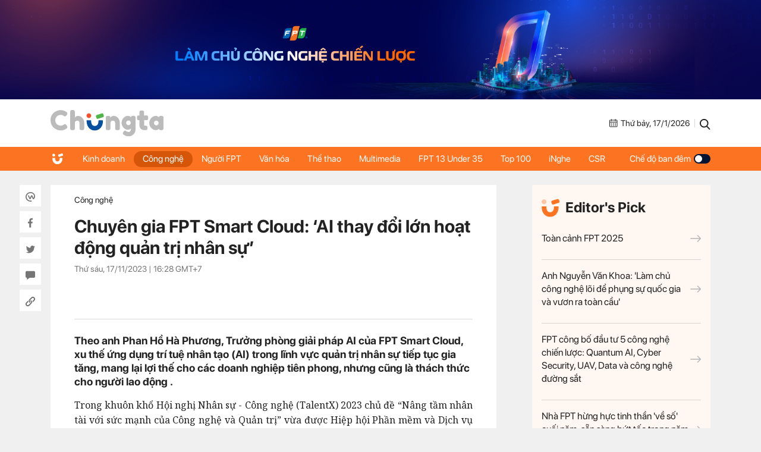

--- FILE ---
content_type: text/html; charset=UTF-8
request_url: https://chungta.vn/cong-nghe/chuyen-gia-fpt-smart-cloud-ai-thay-doi-lon-hoat-dong-quan-tri-nhan-su-1137896.html
body_size: 11572
content:
<!DOCTYPE html>
<html lang="vi" xmlns="http://www.w3.org/1999/xhtml">

<head>
    <meta charset="utf-8">
    <meta name="viewport" content="width=device-width, initial-scale=1, minimum-scale=1, maximum-scale=1, user-scalable=0">
    <meta http-equiv="X-UA-Compatible" content="IE=100" />
    <meta name="keywords" content="">
    <meta name="description" content="Theo anh Phan Hồ Hà Phương, Trưởng phòng giải pháp AI của FPT Smart Cloud, xu thế ứng dụng trí tuệ nhân tạo &lpar;AI&rpar; trong lĩnh vực quản trị nhân sự tiếp tục gia tăng, mang lại lợi thế cho các doanh nghiệp tiên phong, nhưng cũng là thách thức cho người lao động .">

    <!-- META FOR FACEBOOK -->
    <meta property="og:site_name" content="Chungta" />
    <meta property="og:url" content="https://chungta.vn/cong-nghe/chuyen-gia-fpt-smart-cloud-ai-thay-doi-lon-hoat-dong-quan-tri-nhan-su-1137896.html" />
    <meta property="og:image" itemprop="thumbnailUrl" content="https://i.chungta.vn/2023/11/16/wfpt11759-1700122643_1200x0.jpg" />
    <meta property="og:title" itemprop="headline" content="Chuyên gia FPT Smart Cloud: ‘AI thay đổi lớn hoạt động quản trị nhân sự’" />
    <meta property="og:type" content="Website" />
    <meta property="og:description" itemprop="description" content="Theo anh Phan Hồ Hà Phương, Trưởng phòng giải pháp AI của FPT Smart Cloud, xu thế ứng dụng trí tuệ nhân tạo &lpar;AI&rpar; trong lĩnh vực quản trị nhân sự tiếp tục gia tăng, mang lại lợi thế cho các doanh nghiệp tiên phong, nhưng cũng là thách thức cho người lao động ." />
    <meta property="fb:app_id" content="1818561465019896" />
    <!-- END META FOR FACEBOOK -->

    <meta data-schema="Organization" />
    <meta data-schema="WebPage" />
    <meta link rel="publisher" />
    <meta link rel="canonical" content="https://chungta.vn/cong-nghe/chuyen-gia-fpt-smart-cloud-ai-thay-doi-lon-hoat-dong-quan-tri-nhan-su-1137896.html" />
    <meta link rel="dns-prefetch" />

    <meta name="tt_site_id" content="1000000" />
    <meta name="tt_category_id" content="1000145" />
    <meta name="tt_article_id" content="1137896" />
    <meta name="tt_page_type" content="" />

        <!-- Google Tag Manager -->
    <script>
        (function(w, d, s, l, i) {
            w[l] = w[l] || [];
            w[l].push({
                'gtm.start': new Date().getTime(),
                event: 'gtm.js'
            });
            var f = d.getElementsByTagName(s)[0],
                j = d.createElement(s),
                dl = l != 'dataLayer' ? '&l=' + l : '';
            j.async = true;
            j.src =
                'https://www.googletagmanager.com/gtm.js?id=' + i + dl;
            f.parentNode.insertBefore(j, f);
        })(window, document, 'script', 'dataLayer', 'GTM-WDZNXPH');
    </script>
    <!-- End Google Tag Manager -->
    <title>Chuyên gia FPT Smart Cloud: ‘AI thay đổi lớn hoạt động quản trị nhân sự’</title>
    <link rel="shortcut icon" href="https://st.chungta.vn/v396/chungta/images/graphics/favicon.png">
    <link href="https://fonts.googleapis.com/css?family=Merriweather:400,700,700i&amp;subset=vietnamese" rel="stylesheet">
    <link rel="stylesheet" href="https://st.chungta.vn/v396/chungta/css/inline.css">
    <script type="text/javascript" src="https://st.chungta.vn/v396/chungta/js/jquery-3.6.0.min.js"></script>
    <script type="text/javascript" src="https://st.chungta.vn/v396/chungta/js/jquery-migrate.min.js"></script>
    <script type="text/javascript" src="https://st.chungta.vn/v396/chungta/js/jquery.magnific-popup.min.js"></script>
    <link rel="stylesheet" href="https://st.chungta.vn/v396/chungta/css/lightgallery2.css">
    <link rel="stylesheet" href="https://st.chungta.vn/v396/chungta/css/element.css">
    <link rel="stylesheet" href="https://st.chungta.vn/v396/chungta/css/flipTimer.css">


            <link rel="stylesheet" href="https://st.chungta.vn/v396/chungta/css/detail.css">
        <link rel="stylesheet" href="https://st.chungta.vn/v396/chungta/css/perfect-scrollbar.min.css">
                    <link rel="stylesheet" href="https://st.chungta.vn/v396/chungta/css/custom-lg.css">
                <link rel="stylesheet" href="https://st.chungta.vn/v396/chungta/css/comment-v4.css">
    
        
    <style>
        @-moz-document url-prefix() {

            html,
            body {
                overflow-x: hidden;
            }
        }
    </style>
    <!-- html,body{overflow-x: hidden;} // fix for firefox -->
    <!--[if lte IE 8]>
    <script src="https://st.chungta.vn/v396/chungta/js/html5shiv.js" type="text/javascript"></script>
    <![endif]-->
    <script type="text/javascript">
        var _gaq = _gaq || [];
        _gaq.push(['_setAccount', 'UA-3002535-4']);
        _gaq.push(['_trackPageview']);
        (function() {
            var ga = document.createElement('script');
            ga.type = 'text/javascript';
            ga.async = true;
            ga.src = ('https:' == document.location.protocol ? 'https://ssl' : 'http://www') + '.google-analytics.com/ga.js';
            var s = document.getElementsByTagName('script')[0];
            s.parentNode.insertBefore(ga, s);
        })();

        // define
        var device_env = 4;
        var API_UPLOAD = 'https://upload.chungta.vn/uploadcross.php';
        var DEVICE_ENV = '4';
        var js_url_vne = "https://st.chungta.vn/";
        var interactions_url = 'https://usi.chungta.vn';
        var js_url = 'https://st.chungta.vn/v396/chungta/js';
        var THREAD_PATH_TMP = 'https://upload.chungta.vn/fechungta/images/tmp';
        var UPLOAD_FILE_FOLDER = 'https://upload.chungta.vn/fechungta/files';
        var site_url = "https://chungta.vn/";
        var base_url = "https://chungta.vn/";
        var SITE_KEY_GG_CAPTCHAV3 = "6LeYy50UAAAAACx7SOqmgQPY2b3wgPi1PgaAZQg_";
        var css_url = 'https://st.chungta.vn/v396/chungta/css';
    </script>


    <!-- Google tag (gtag.js) -->
    <script async src="https://www.googletagmanager.com/gtag/js?id=G-VPC3YS99XW"></script>
    <script>
        window.dataLayer = window.dataLayer || [];

        function gtag() {
            dataLayer.push(arguments);
        }
        gtag('js', new Date());

        gtag('config', 'G-VPC3YS99XW');
    </script>
    
</head>

<body class="page-detail">
    <script>
        var lcDark = localStorage.getItem("_onDark");
        if (lcDark != null && lcDark !== "") {
            $(".swipe-mode").addClass("active");
            $("body").addClass("darkmode");
        }
    </script>
    
    <section class="clearfix">
        <a href="/" ttle=""><img src="https://st.chungta.vn/v396/chungta/images/graphics/cover-desktop.jpg" alt="Chúng ta"></a>
    </section>

<!--HEADER-->
<header id="header" class="header">
    <div class="container">
                <a href="/" title="Chúng ta" class="logo"><img src="https://st.chungta.vn/v396/chungta/images/graphics/logo_chungta.svg" alt="Chúng ta"></a>
         
        <div class="right flexbox">
            <span class="date flexbox">
                <svg class="icon-ct">
                    <use xlink:href="#Frame-4"></use>
                </svg>
                <div id="date-today"></div>
            </span>
            <span class="line"></span>
            <a href="/search.html" title="Search" class="link-search"><svg class="icon-ct">
                    <use xlink:href="#Frame-34"></use>
                </svg></a>
        </div>
    </div>
</header>
<nav class="main-nav sticky">
    <ul class="container list-nav">
        <li class="item-nav home"><a href="/" title="Chúng ta"><svg class="icon-ct">
                    <use xlink:href="#icon_home"></use>
                </svg></a></li>
        <li class="item-nav "><a href="/kinh-doanh" title="Kinh doanh">Kinh doanh</a></li>
        <li class="item-nav active"><a href="/cong-nghe" title="Công nghệ">Công nghệ</a></li>
        <li class="item-nav "><a href="/nguoi-fpt" title="Người FPT">Người FPT</a></li>
        <li class="item-nav "><a href="/van-hoa" title="Văn hóa">Văn hóa</a></li>
        <li class="item-nav "><a href="/van-hoa/the-thao" title="Thể thao">Thể thao</a></li>
        <li class="item-nav "><a href="/multimedia" title="Multimedia">Multimedia</a></li>
        <li class="item-nav"><a href="https://under35.fpt.com" title="FPT 13 Under 35">FPT 13 Under 35</a></li>
        <li class="item-nav"><a href="https://top100fpt.chungta.vn" title="Top 100">Top 100</a></li>
        <li class="item-nav"><a href="https://inghe.fpt.com/" title="iNghe">iNghe</a></li>
        <li class="item-nav"><a href="https://vicongdong.fpt.com" title="CSR">CSR</a></li>
        <li class="swipe-mode"><a href="javascript:;">Chế độ ban đêm <span class="btn-swipe"></span></a></li>
    </ul>
</nav>
<!--END HEADER-->
    <section class="container flexbox"> <div class="social_pin sticky"> <div class="item-social"><a href="javascript:;" class="btn_sharewpl" data-link="https://chungta.vn/cong-nghe/chuyen-gia-fpt-smart-cloud-ai-thay-doi-lon-hoat-dong-quan-tri-nhan-su-1137896.html" data-title="Chuy&ecirc;n gia FPT Smart Cloud: &lsquo;AI thay đổi lớn hoạt động quản trị nh&acirc;n sự&rsquo;"><svg class="icon-ct"><use xlink:href="#Frame-32"></use></svg></a></div> <div class="item-social"><a href="javascript:;" class="btn_sharefb" data-url="https://chungta.vn/cong-nghe/chuyen-gia-fpt-smart-cloud-ai-thay-doi-lon-hoat-dong-quan-tri-nhan-su-1137896.html" data-title="Chuy&ecirc;n gia FPT Smart Cloud: &lsquo;AI thay đổi lớn hoạt động quản trị nh&acirc;n sự&rsquo;"><svg class="icon-ct"><use xlink:href="#Frame-9"></use></svg></a></div> <div class="item-social"><a href="javascript:;" class="btn_sharetw" data-url="https://chungta.vn/cong-nghe/chuyen-gia-fpt-smart-cloud-ai-thay-doi-lon-hoat-dong-quan-tri-nhan-su-1137896.html" data-title="Chuy&ecirc;n gia FPT Smart Cloud: &lsquo;AI thay đổi lớn hoạt động quản trị nh&acirc;n sự&rsquo;"><svg class="icon-ct"><use xlink:href="#Frame-11"></use></svg></a></div> <div class="item-social"><a href="#box_comment" class="box_comment_detail"><svg class="icon-ct"><use xlink:href="#Frame-22"></use></svg></a></div> <div class="item-social"><a href="javascript:;" data-type="copy" class="btn_copy" data-link="https://chungta.vn/cong-nghe/chuyen-gia-fpt-smart-cloud-ai-thay-doi-lon-hoat-dong-quan-tri-nhan-su-1137896.html" data-title="Chuy&ecirc;n gia FPT Smart Cloud: &lsquo;AI thay đổi lớn hoạt động quản trị nh&acirc;n sự&rsquo;"><svg class="icon-ct"><use xlink:href="#Frame-27"></use></svg></a></div> </div> <div class="main-content mb30"> <div class="header-detail"> <div class="breadcrumb"> <a href="/cong-nghe" title="Công nghệ" class="parent">Công nghệ</a> </div> <h1 class="title-detail"> Chuyên gia FPT Smart Cloud: ‘AI thay đổi lớn hoạt động quản trị nhân sự’ </h1> <span class="time">Thứ sáu, 17/11/2023 | <span class="color_time">16:28</span> GMT+7</span> <div class="button_social mt20"> <div style="padding: 10px" class="fb-like" data-href="https://chungta.vn/cong-nghe/chuyen-gia-fpt-smart-cloud-ai-thay-doi-lon-hoat-dong-quan-tri-nhan-su-1137896.html" data-width="" data-action="" data-size="small" data-action="like" data-layout= "button" data-share="false"> </div> <div style="padding:10px;top:-7px" class="fb-share-button" data-href="https://chungta.vn/cong-nghe/chuyen-gia-fpt-smart-cloud-ai-thay-doi-lon-hoat-dong-quan-tri-nhan-su-1137896.html" data-width="" data-size="small" data-layout= "button_count" > </div> </div> </div> <p class="lead-detail">Theo anh Phan Hồ Hà Phương, Trưởng phòng giải pháp AI của FPT Smart Cloud, xu thế ứng dụng trí tuệ nhân tạo &lpar;AI&rpar; trong lĩnh vực quản trị nhân sự tiếp tục gia tăng, mang lại lợi thế cho các doanh nghiệp tiên phong, nhưng cũng là thách thức cho người lao động .</p> <article class="fck_detail width_common"> <p class="Normal" style="text-align:justify;"> <span>Trong khuôn khổ Hội nghị Nhân sự - Công nghệ &lpar;TalentX&rpar; 2023 chủ đề “Nâng tầm nhân tài với sức mạnh của Công nghệ và Quản trị” vừa được Hiệp hội Phần mềm và Dịch vụ CNTT Việt Nam &lpar;VINASA&rpar; tổ chức ngày 15/11, các chuyên gia đều thống nhất rằng, vấn đề nhân sự trong thời đại số đang được các doanh nghiệp tập trung hơn bao giờ hết.</span></p> <p class="Normal" style="text-align:justify;"> Triết lý và các chiến lược lấy nhân viên làm trung tâm - Employee Centric đang được xây dựng và áp dụng ngày càng rộng rãi với sự giúp sức của các giải pháp công nghệ. Đơn cử như, về tuyển dụng, theo nghiên cứu của trang LinkedIn, 66% quản lý nhân sự, nhà tuyển dụng đã đánh giá tích cực về hiệu quả của HRTech ứng dụng AI.</p> <table align="center" border="0" cellpadding="3" cellspacing="0" class="tplCaption"><tbody><tr><td> <img alt="-7439-1700122907.jpg" data-natural-width="1200" src="https://i.chungta.vn/2023/11/16/-7439-1700122907.jpg"></td> </tr><tr><td> <p class="Image"> Các chuyên gia bàn về tối ưu năng lực nhân sự bằng sức mạnh của công nghệ tại Hội nghị TalentX 2023.</p> </td> </tr></tbody></table><p class="Normal" style="text-align:justify;"> Trao đổi tại hội nghị, các chuyên gia cũng chia sẻ rằng, các giải pháp quản trị nhân sự hiện đại không chỉ dừng lại ở mức đo đếm KPI, hiệu quả, năng suất làm việc của người lao động, tối ưu hóa hiệu suất nữa, mà đã giúp xây dựng được những chương trình tăng trải nghiệm làm việc của nhân viên, và thiết kế những chương trình đào tạo, phát triển con người, phát triển lộ trình nghề nghiệp một cách phù hợp, cá nhân hóa cho từng nhân sự.</p> <p class="Normal" style="text-align:justify;"> Thậm chí, dựa trên những dữ liệu tổng hợp từ công việc, quan hệ xã hội trên môi trường thực và ảo…, có những doanh nghiệp đang ứng dụng công nghệ AI giúp phát hiện sớm những nhân viên chưa/ không hài lòng &lpar;hoặc có cảm xúc tiêu cực&rpar;, những nhân viên đang có vấn đề trong công việc, những nhân viên đang làm việc không hiệu quả… Điều này giúp cho bộ phận nhân sự có những hành động sớm để khắc phục, để đưa ra các chương trình/chính sách hiệu quả hơn giúp giữ chân nhân viên.</p> <p class="Normal" style="text-align:justify;"> Nhận định AI sẽ tạo ra sự thay đổi mạnh mẽ cơ cấu nhân lực cũng như hoạt động quản trị nguồn nhân lực, anh Phan Hồ Hà Phương, Trưởng phòng giải pháp AI của FPT Smart Cloud phân tích: Điều này tạo ra cơ hội lẫn thách thức cho người lao động. <span>Công nghệ giúp tự động hóa và giản lược các công việc lặp đi lặp lại, nhân sự các doanh nghiệp có thể dành nhiều thời gian hơn cho những công việc mang lại giá trị cao hơn.</span></p> <p class="Normal" style="text-align:justify;"> Mặt khác, dưới sức ép phải liên tục cải tiến, nâng cao năng lực, một khảo sát chỉ ra rằng, trên 90% nhân viên mong muốn doanh nghiệp có phương pháp đào tạo thông minh, liên tục. Trong đó, 90% doanh nghiệp cho rằng việc chuyển sang đào tạo trên mobile mang đến lợi ích và hiệu quả cao hơn.</p> <table align="center" border="0" cellpadding="3" cellspacing="0" class="tplCaption"><tbody><tr><td> <img alt="-5342-1700122907.jpg" data-natural-width="1200" src="https://i.chungta.vn/2023/11/16/-5342-1700122907.jpg"></td> </tr><tr><td> <p class="Image"> Anh Phan Hồ Hà Phương, Trưởng phòng giải pháp AI của FPT Smart Cloud tại TalentX 2023.</p> </td> </tr></tbody></table><p class="Normal" style="text-align:justify;"> Trong bối cảnh đó, FPT Smart Cloud đã nghiên cứu và cho ra mắt giải pháp <strong><a href="https://chungta.vn/made-by-fpt/fpt-ai-mentor-co-van-dao-tao-trong-doanh-nghiep-dau-tien-tai-viet-nam-1136454.html"><span><span>FPT AI Mentor</span></span></a></strong> dành riêng cho hoạt động đào tạo của doanh nghiệp. FPT AI Mentor là giải pháp tự động hóa, cá nhân hóa quy trình đào tạo bởi AI, giúp nâng cao chất lượng đào tạo nhân viên, cải thiện kiến thức và năng lực; đồng thời hỗ trợ trả lời mọi thắc mắc nghiệp vụ cho cán bộ nhân viên.</p> <p class="Normal" style="text-align:justify;"> Với nhiều tính năng như khởi tạo kho tri thức theo từng nghiệp vụ, sản phẩm... dưới dạng sơ đồ tri thức, thiết lập quy trình kiểm tra đánh giá toàn diện cũng như tự động khuyến nghị nội dung cải thiện phù hợp cho kho tri thức doanh nghiệp, FPT AI Mentor giúp các doanh nghiệp đánh giá chất lượng 100% nhân viên theo quy trình sát sao, cá nhân hóa lộ trình nâng cao năng lực cho từng nhân viên, đồng thời, cung cấp hệ thống báo cáo chuyên nghiệp cho các cấp lãnh đạo.</p> <p class="Normal" style="text-align:justify;"> Bên cạnh đó, việc ứng dụng các giải pháp AI khác như voicebot, chatbot, xử lý tài liệu thông minh... cũng sẽ giúp tối ưu hóa quy trình tuyển dụng, mang lại trải nghiệm tích cực cho nhân viên.</p> <p class="Normal"> >> <strong><a href="https://chungta.vn/made-by-fpt/fpt-ai-mentor-co-van-dao-tao-trong-doanh-nghiep-dau-tien-tai-viet-nam-1136454.html" style="margin:0px;padding:0px;" title="FPT AI Mentor - cố vấn đào tạo trong doanh nghiệp đầu tiên tại Việt Nam"><span><span>FPT AI Mentor - cố vấn đào tạo trong doanh nghiệp đầu tiên tại Việt Nam</span></span></a></strong></p> <p class="Normal" style="text-align:right;"> <strong>S.T</strong></p> <ul class="list-related clearfix"> <li class="item-related"><a target="_blank" href="/photo/anh/fpt-is-cung-fpt-smart-cloud-cam-ket-hop-luc-thuc-day-ban-cheo-san-pham-dich-vu-made-by-fpt-1137745.html" title="">FPT IS cùng FPT Smart Cloud cam kết hợp lực, thúc đẩy bán chéo sản phẩm dịch vụ 'Made by FPT'</a></li> <li class="item-related"><a target="_blank" href="/nguoi-fpt/fpt-smart-cloud-nhan-sao-chien-cong-fpt-hang-ba-1137701.html" title="">FPT Smart Cloud nhận Sao Chiến công FPT hạng Ba</a></li> <li class="item-related"><a target="_blank" href="/cong-nghe/fpt-smart-cloud-ba-t-mi-bi-quyet-dich-chuyen-ha-tang-len-paas-cloud-1137688.html" title="">FPT Smart Cloud bật mí bí quyết dịch chuyển hạ tầng lên PaaS Cloud</a></li> <li class="item-related"><a target="_blank" href="/kinh-doanh/fpt-smart-cloud-duoc-microsoft-vinh-danh-la-doi-tac-cua-nam-1137588.html" title="">FPT Smart Cloud được Microsoft vinh danh là Đối tác của Năm</a></li> </ul> </article> <div class="section-comment" id="box_comment"> <div class="box_category width_common no-viewmore"> <div class="box_comment_vne width_common"> <div class="ykien_vne width_common flexbox"> <div class="left"> <h3 style="display:inline-block;font-weight:bold;" rel="time">Ý kiến</h3> (<label id="total_comment">0</label>) </div> <a class="show_hide_folder" href="javascript:;"></a> <div class="filter_coment"> <a href="javascript:;" class="active" rel="like">Quan tâm nhất</a> <a href="javascript:;" class="" rel="time">Mới nhất</a> </div> <div class="social flexbox"> <span class="text">Chia sẻ: </span> <div class="item-social"><a href="javascript:;" class="btn_sharewpl" data-link="https://chungta.vn/cong-nghe/chuyen-gia-fpt-smart-cloud-ai-thay-doi-lon-hoat-dong-quan-tri-nhan-su-1137896.html" data-title="Chuy&ecirc;n gia FPT Smart Cloud: &lsquo;AI thay đổi lớn hoạt động quản trị nh&acirc;n sự&rsquo;"><svg class="icon-ct"><use xlink:href="#Frame-32"></use></svg></a></div> <div class="item-social"><a href="javascript:;" class="btn_sharefb" data-url="https://chungta.vn/cong-nghe/chuyen-gia-fpt-smart-cloud-ai-thay-doi-lon-hoat-dong-quan-tri-nhan-su-1137896.html" data-title="Chuy&ecirc;n gia FPT Smart Cloud: &lsquo;AI thay đổi lớn hoạt động quản trị nh&acirc;n sự&rsquo;"><svg class="icon-ct"><use xlink:href="#Frame-9"></use></svg></a></div> <div class="item-social"><a href="javascript:;" class="btn_sharetw" data-url="https://chungta.vn/cong-nghe/chuyen-gia-fpt-smart-cloud-ai-thay-doi-lon-hoat-dong-quan-tri-nhan-su-1137896.html" data-title="Chuy&ecirc;n gia FPT Smart Cloud: &lsquo;AI thay đổi lớn hoạt động quản trị nh&acirc;n sự&rsquo;"><svg class="icon-ct"><use xlink:href="#Frame-11"></use></svg></a></div> <div class="item-social"><a href="javascript:;" onclick="copyLink(this)" class="btn_copy" data-link="https://chungta.vn/cong-nghe/chuyen-gia-fpt-smart-cloud-ai-thay-doi-lon-hoat-dong-quan-tri-nhan-su-1137896.html" data-title="Chuy&ecirc;n gia FPT Smart Cloud: &lsquo;AI thay đổi lớn hoạt động quản trị nh&acirc;n sự&rsquo;"><svg class="icon-ct"><use xlink:href="#Frame-27"></use></svg></a></div> </div> </div> <div class="input_comment width_common"> <form id="comment_post_form"> <div class="box-area-input width_common"> <textarea id="txtComment" value="Ý kiến của bạn" onfocus="if (this.value == this.defaultValue) this.value = ''" onblur="if (this.value == '') this.value = this.defaultValue" class="h100 left block_input txt_comment">Ý kiến của bạn</textarea> <button type="button" value="Gửi" class="btn_send_comment btn_vne" id="comment_post_button">Gửi</button> <div class="right counter_world" style="display: none;margin-right: 8px;margin-bottom: -5px;margin-top: 5px;"><strong>0</strong>/1500</div> </div> <div class="width_common block_relative"> <div class="like_google" style="display: none;"> <div class="google_name"> <img id="open_id_status" src="" width="24" height="24" class="null_active"> &nbsp;&nbsp;<span id="open_id_name"></span> </div> <div class="block_action_google" style="display:none;"> <ul> <li><a id="open_id_sigout" href="#">Đăng xuất</a></li> </ul> </div> </div> </div> <div class="clear">&nbsp;</div> </form> <div id="comment_reply_wrapper" class="input_comment reply_input_comment width_common" style="display:none"> <div class="input_comment"> <form id="comment_reply_form"> <textarea id="txtComment" value="Ý kiến của bạn" onfocus="if (this.value == this.defaultValue) this.value = ''" onblur="if (this.value == '') this.value = this.defaultValue" class="h100 left block_input" rel="1001061" reply_to="0">Ý kiến của bạn</textarea> <button type="button" value="Gửi" class="btn_send_comment" id="comment_reply_button" style="position: absolute;right: 0;top: -5px;">Gửi</button> <div class="right counter_world" style="display: none;margin-right: 8px;margin-bottom: -5px;margin-top: 5px;"><strong>20</strong>/1000</div> </form> </div> </div> </div> <div class="loading" style="text-align: center; padding-top: 15px; display: none; width: 100%; float: left; vertical-align: middle;"><img class="img_comment_loading" src="https://s1.vnecdn.net/vnexpress/restruct/c/v757/images/graphics/loading1.gif" style="width:25px;" title="Đang tải dữ liệu" alt="Đang tải dữ liệu"></div> <div class="view_all_reply_loading"></div> <div class="width_common" id="box_comment"> <div class="main_show_comment width_common mb10" id="list_comment"></div> </div> <div class="view_more_coment width_common mb10" style="display: none;"><a href="javascript:;" class="txt_666">Xem thêm bình luận</a></div> <div id="cmt-paginator" class="width_common mt20" style="display: none;"> <div id="pagination" class="pagination pagination_news mb10"></div> </div> </div> </div> </div> <section id="login-vne1" class="wrap-popup wrap-popup-login"> <div class="inner-popup popup-login"> <div class="header-popup">Đăng nhập với email</div> <div class="content-popup"> <div class="form-login"> <label for="txt_email" class="row-input"> <input id="txt_email" type="text" class="txt-login" value="Email (Không hiển thị trên trang)" onfocus="if (this.value == 'Email (Không hiển thị trên trang)') {this.value = '';}" onblur="if (this.value == '') {this.value = 'Email (Không hiển thị trên trang)';}"> <span class="error" id="error_email"></span> </label> <label for="txt_fullname" class="row-input"> <input id="txt_fullname" type="text" class="txt-login" value="Họ tên (Hiển thị trên trang)" onfocus="if (this.value == 'Họ tên (Hiển thị trên trang)') {this.value = '';}" onblur="if (this.value == '') {this.value = 'Họ tên (Hiển thị trên trang)';}"> <span class="error" id="error_fullname"></span> </label> <button id="bt_finish" class="btn btt-complete">Hoàn tất</button> </div> <p class="text-selection">Hoặc đăng nhập bằng</p> <div class="gr-btn-social"> <a href="javascript:;" rel="facebook" title="Đăng nhập bằng Facebook" class="login-social lg-facebook btn-social fb"><svg class="icon-ct"><use xlink:href="#Frame-9"></use></svg>Đăng nhập bằng Facebook</a> <a href="javascript:;" rel="google" title="Đăng nhập bằng Google" class="login-social lg-google btn-social gg"><svg class="icon-ct"><use xlink:href="#icon_gg"></use></svg>Đăng nhập bằng Google</a> </div> </div> <span class="close-popup">×</span> </div> <div class="overlay"></div> </section> <style> .wrap-popup-notify .icon.error{ background: url('https://st.chungta.vn/v396/chungta/images/graphics/icon_angry.svg') no-repeat !important; } .wrap-popup-login .error{ color:#BD2703 } .wrap-popup-login .input_error input{ border: 1px solid #BD2703; } </style> <section class="wrap-popup wrap-popup-notify"> <div class="inner-popup popup-notify"> <div class="content-popup"> <span class="icon"></span> <div class="title" id="title"></div> <p class="note" id="note"></p> </div> <span class="close-popup">&times;</span> </div> <div class="overlay"></div> </section> <div style="display:none;"> <a href="javascript:;" class="gg g-signin2" data-onsuccess="onSignIn" id="logingg" style="display:none;"></a> <a href="javascript:;" id="send_comment_google"></a> <input type="hidden" name="check_click_google" value="closed"> </div> <script src="https://apis.google.com/js/platform.js?onload=init" async defer></script> <meta name="google-signin-client_id" content="430762555962-ctto02a9mmocs75mdk1kssttjm3ablb7.apps.googleusercontent.com"> <div class="section-tags"> <span class="text">Tags:</span> <div class="wrap-tags"> <a href="/tag-34472.html" title="quản trị nhân sự" class="item-tag">#quản trị nhân sự</a> <a href="/tag-102593.html" title="FPT Smart Cloud" class="item-tag">#FPT Smart Cloud</a> <a href="/tag-105674.html" title="FPT AI Mentor" class="item-tag">#FPT AI Mentor</a> </div> </div> </div> <aside class="sidebar"> <div class="box-category sticky top-70"> <div class="box-category box-editors-pick"> <h2 class="header-editors-pick"><span class="icon"><img src="https://st.chungta.vn/v396/chungta/images/graphics/icon_chungta.svg" alt=""></span>Editor's Pick</h2> <div class="list-item width_common"> <h3 class="title-news"> <a href="https://chungta.vn/interactive/dau-an-fpt-2025/" title="Toàn cảnh FPT 2025"> Toàn cảnh FPT 2025<svg class="icon-ct"><use xlink:href="#arrow-right"></use></svg> </a> </h3> <h3 class="title-news"> <a href="/kinh-doanh/anh-nguyen-van-khoa-lam-chu-cong-nghe-loi-de-phung-su-quoc-gia-va-vuon-ra-toan-cau-1140722.html" title="Anh Nguyễn Văn Khoa: &#039;Làm chủ công nghệ lõi để phụng sự quốc gia và vươn ra toàn cầu&#039;"> Anh Nguyễn Văn Khoa: &#039;Làm chủ công nghệ lõi để phụng sự quốc gia và vươn ra toàn cầu&#039;<svg class="icon-ct"><use xlink:href="#arrow-right"></use></svg> </a> </h3> <h3 class="title-news"> <a href="/cong-nghe/fpt-cong-bo-dau-tu-5-cong-nghe-chien-luoc-quantum-ai-cyber-security-uav-data-va-cong-nghe-duong-sat-1140666.html" title="FPT công bố đầu tư 5 công nghệ chiến lược: Quantum AI, Cyber Security, UAV, Data và công nghệ đường sắt"> FPT công bố đầu tư 5 công nghệ chiến lược: Quantum AI, Cyber Security, UAV, Data và công nghệ đường sắt<svg class="icon-ct"><use xlink:href="#arrow-right"></use></svg> </a> </h3> <h3 class="title-news"> <a href="/kinh-doanh/nha-fpt-hung-huc-tinh-than-ve-so-cuoi-nam-san-sang-but-toc-trong-nam-2026-1140623.html" title="Nhà FPT hừng hực tinh thần &#039;về số&#039; cuối năm, sẵn sàng bứt tốc trong năm 2026"> Nhà FPT hừng hực tinh thần &#039;về số&#039; cuối năm, sẵn sàng bứt tốc trong năm 2026<svg class="icon-ct"><use xlink:href="#arrow-right"></use></svg> </a> </h3> </div> </div> <div class="box-category banner_ads"> <!-- <a href="https://tuyendungfpt.com.vn/nhan-vien-kinh-doanh-du-an-tai-ha-noi-5684" title="Nhân viên Kinh doanh dự án tại Hà Nội" style="display:block"> <img src="https://st.chungta.vn/v396/chungta/images/graphics/thumbnail_TuyenDung-NVDA-Chungta.jpg" alt="Nhân viên Kinh doanh dự án tại Hà Nội"> </a> --> </div> <div class="box-category box-topic"> <article class="art_item"> <div class="thumb_art"> <a href="/truong-noi-tru-fpt/topic-2119.html" title="Trường Nội trú FPT" class="thumb_img thumb_5x3"> <img src="https://i.chungta.vn/2021/10/08/21632374575860x0jpeg-1633668899_360x216.jpg" alt="Trường Nội trú FPT"> </a> </div> <h3 class="title-news"><a href="/truong-noi-tru-fpt/topic-2119.html" title="Trường Nội trú FPT">Trường Nội trú FPT</a></h3> </article> <article class="art_item"> <div class="thumb_art"> <a href="/sang-kien-fpt-2021/topic-2111.html" title="Sáng kiến FPT 2021" class="thumb_img thumb_5x3"> <img src="https://i.chungta.vn/2021/10/08/640ikhien40861594375501png-1633668938_360x216.png" alt="Sáng kiến FPT 2021"> </a> </div> <h3 class="title-news"><a href="/sang-kien-fpt-2021/topic-2111.html" title="Sáng kiến FPT 2021">Sáng kiến FPT 2021</a></h3> </article> </div> </div> </aside> </section> <section class="related-category container"> <div class="main-content clearfix mb30"> <div class="title-box"><h2 class="inner-title-box"> <span class="icon-ct"><img src="https://st.chungta.vn/v396/chungta/images/graphics/icon_chungta.svg" alt=""></span> Tin cùng chuyên mục</h2> </div> <div class="slide-related width_common"> <div class="swiper-container" id="sameFolder"> <div class="swiper-wrapper"> <article class="art_item swiper-slide"> <div class="thumb_art"> <a href="/kinh-doanh/thu-truong-bo-khoa-hoc-va-ict-han-quoc-cam-nhan-ro-suc-canh-tranh-cua-fpt-tai-thi-truong-viet-nam-1140787.html" class="thumb_img thumb_5x3"> <img src="https://i.chungta.vn/2026/01/16/1-1768567445_360x216.jpg" alt="Thứ trưởng Bộ Khoa học và ICT Hàn Quốc: &#039;Cảm nhận rõ sức cạnh tranh của FPT tại thị trường Việt Nam&#039;"> </a> </div> <h3 class="title-news"><a href="/kinh-doanh/thu-truong-bo-khoa-hoc-va-ict-han-quoc-cam-nhan-ro-suc-canh-tranh-cua-fpt-tai-thi-truong-viet-nam-1140787.html" title="Thứ trưởng Bộ Khoa học và ICT Hàn Quốc: &#039;Cảm nhận rõ sức cạnh tranh của FPT tại thị trường Việt Nam&#039;">Thứ trưởng Bộ Khoa học và ICT Hàn Quốc: &#039;Cảm nhận rõ sức cạnh tranh của FPT tại thị trường Việt Nam&#039;</a></h3> </article> <article class="art_item swiper-slide"> <div class="thumb_art"> <a href="/kinh-doanh/truong-dai-hoc-fpt-cong-bo-hoc-bong-hon-200-ty-cho-nhan-tai-ky-nguyen-so-1140785.html" class="thumb_img thumb_5x3"> <img src="https://i.chungta.vn/2026/01/16/-8810-1768544398_360x216.jpg" alt="Trường Đại học FPT công bố học bổng hơn 200 tỷ cho nhân tài kỷ nguyên số"> </a> </div> <h3 class="title-news"><a href="/kinh-doanh/truong-dai-hoc-fpt-cong-bo-hoc-bong-hon-200-ty-cho-nhan-tai-ky-nguyen-so-1140785.html" title="Trường Đại học FPT công bố học bổng hơn 200 tỷ cho nhân tài kỷ nguyên số">Trường Đại học FPT công bố học bổng hơn 200 tỷ cho nhân tài kỷ nguyên số</a></h3> </article> <article class="art_item swiper-slide"> <div class="thumb_art"> <a href="/cong-nghe/giai-thuong-ai-trieu-do-qua-lang-kinh-gioi-cong-nghe-nha-f-1140784.html" class="thumb_img thumb_5x3"> <img src="https://i.chungta.vn/2026/01/16/thumb-1768535022-1768535118_360x216.jpg" alt="Giải thưởng AI triệu đô qua lăng kính giới công nghệ nhà F"> </a> </div> <h3 class="title-news"><a href="/cong-nghe/giai-thuong-ai-trieu-do-qua-lang-kinh-gioi-cong-nghe-nha-f-1140784.html" title="Giải thưởng AI triệu đô qua lăng kính giới công nghệ nhà F">Giải thưởng AI triệu đô qua lăng kính giới công nghệ nhà F</a></h3> </article> <article class="art_item swiper-slide"> <div class="thumb_art"> <a href="/kinh-doanh/fpt-khoi-cong-du-an-cong-vien-cong-nghe-so-tay-tuu-200ha-huong-den-moi-truong-lam-viec-chat-luong-cao-1140783.html" class="thumb_img thumb_5x3"> <img src="https://i.chungta.vn/2026/01/16/chl04939a-1768529129_360x216.jpg" alt="FPT khởi công dự án Công viên Công nghệ số Tây Tựu 200ha, hướng đến môi trường làm việc chất lượng cao"> </a> </div> <h3 class="title-news"><a href="/kinh-doanh/fpt-khoi-cong-du-an-cong-vien-cong-nghe-so-tay-tuu-200ha-huong-den-moi-truong-lam-viec-chat-luong-cao-1140783.html" title="FPT khởi công dự án Công viên Công nghệ số Tây Tựu 200ha, hướng đến môi trường làm việc chất lượng cao">FPT khởi công dự án Công viên Công nghệ số Tây Tựu 200ha, hướng đến môi trường làm việc chất lượng cao</a></h3> </article> <article class="art_item swiper-slide"> <div class="thumb_art"> <a href="/infographic/nguoi-fpt/hanh-trinh-moocs-2026-chinh-thuc-go-cua-nha-f-1140782.html" class="thumb_img thumb_5x3"> <img src="https://i.chungta.vn/2026/01/15/hanh-trinh-moocs-2026-chinh-thuc-go-cua-nha-f-1768468105_360x216.png" alt="Hành trình MOOCs 2026 chính thức &#039;gõ cửa&#039; nhà F"> </a> <span class="label-infographic"></span> </div> <h3 class="title-news"><a href="/infographic/nguoi-fpt/hanh-trinh-moocs-2026-chinh-thuc-go-cua-nha-f-1140782.html" title="Hành trình MOOCs 2026 chính thức &#039;gõ cửa&#039; nhà F">Hành trình MOOCs 2026 chính thức &#039;gõ cửa&#039; nhà F</a></h3> </article> <article class="art_item swiper-slide"> <div class="thumb_art"> <a href="/cong-nghe/fpt-song-hanh-gia-lai-tu-van-xay-dung-trien-khai-mo-hinh-diem-chien-luoc-du-lieu-1140781.html" class="thumb_img thumb_5x3"> <img src="https://i.chungta.vn/2026/01/15/trungtmdliuqucgiabcnganvubndtnhgialaikktchngtrnhhptcvxydngtrinkhaimhnhimchinlcdliu-1768467098_360x216.jpg" alt="FPT song hành Gia Lai tư vấn xây dựng, triển khai mô hình điểm chiến lược dữ liệu"> </a> </div> <h3 class="title-news"><a href="/cong-nghe/fpt-song-hanh-gia-lai-tu-van-xay-dung-trien-khai-mo-hinh-diem-chien-luoc-du-lieu-1140781.html" title="FPT song hành Gia Lai tư vấn xây dựng, triển khai mô hình điểm chiến lược dữ liệu">FPT song hành Gia Lai tư vấn xây dựng, triển khai mô hình điểm chiến lược dữ liệu</a></h3> </article> <article class="art_item swiper-slide"> <div class="thumb_art"> <a href="/cong-nghe/fpt-de-xuat-cung-bo-y-te-phat-trien-ai-y-te-1140780.html" class="thumb_img thumb_5x3"> <img src="https://i.chungta.vn/2026/01/15/-9971-1768461695_360x216.jpg" alt="FPT đề xuất cùng Bộ Y tế phát triển AI y tế"> </a> </div> <h3 class="title-news"><a href="/cong-nghe/fpt-de-xuat-cung-bo-y-te-phat-trien-ai-y-te-1140780.html" title="FPT đề xuất cùng Bộ Y tế phát triển AI y tế">FPT đề xuất cùng Bộ Y tế phát triển AI y tế</a></h3> </article> <article class="art_item swiper-slide"> <div class="thumb_art"> <a href="/cong-nghe/6-thay-doi-trong-cach-fpt-play-phat-song-ngoai-hang-anh-1140778.html" class="thumb_img thumb_5x3"> <img src="https://i.chungta.vn/2026/01/14/i-1768383902_360x216.jpg" alt="6 thay đổi trong cách FPT Play phát sóng Ngoại hạng Anh"> </a> </div> <h3 class="title-news"><a href="/cong-nghe/6-thay-doi-trong-cach-fpt-play-phat-song-ngoai-hang-anh-1140778.html" title="6 thay đổi trong cách FPT Play phát sóng Ngoại hạng Anh">6 thay đổi trong cách FPT Play phát sóng Ngoại hạng Anh</a></h3> </article> <article class="art_item swiper-slide"> <div class="thumb_art"> <a href="/cong-nghe/anh-truong-gia-binh-neu-co-startup-vuot-fpt-toi-mung-chu-nhung-chung-toi-khong-dung-yen-1140779.html" class="thumb_img thumb_5x3"> <img src="https://i.chungta.vn/2026/01/15/dsc450294031768354333-1768440510_360x216.jpg" alt="Anh Trương Gia Bình: &#039;Nếu có startup vượt FPT, tôi mừng chứ. Nhưng chúng tôi không đứng yên&#039;"> </a> </div> <h3 class="title-news"><a href="/cong-nghe/anh-truong-gia-binh-neu-co-startup-vuot-fpt-toi-mung-chu-nhung-chung-toi-khong-dung-yen-1140779.html" title="Anh Trương Gia Bình: &#039;Nếu có startup vượt FPT, tôi mừng chứ. Nhưng chúng tôi không đứng yên&#039;">Anh Trương Gia Bình: &#039;Nếu có startup vượt FPT, tôi mừng chứ. Nhưng chúng tôi không đứng yên&#039;</a></h3> </article> <article class="art_item swiper-slide"> <div class="thumb_art"> <a href="/cong-nghe/fpt-chung-tay-bo-ngoai-giao-xay-nen-tang-cho-phat-trien-ngoai-giao-so-1140776.html" class="thumb_img thumb_5x3"> <img src="https://i.chungta.vn/2026/01/14/-9891-1768374904_360x216.jpg" alt="FPT chung tay Bộ Ngoại giao ‘xây’ nền tảng cho phát triển ngoại giao số"> </a> </div> <h3 class="title-news"><a href="/cong-nghe/fpt-chung-tay-bo-ngoai-giao-xay-nen-tang-cho-phat-trien-ngoai-giao-so-1140776.html" title="FPT chung tay Bộ Ngoại giao ‘xây’ nền tảng cho phát triển ngoại giao số">FPT chung tay Bộ Ngoại giao ‘xây’ nền tảng cho phát triển ngoại giao số</a></h3> </article> </div> </div> <a href="javascript:;" class="btn-prev btn-prev-sameFolder"><svg class="icon-ct"><use xlink:href="#Frame-35"></use></svg></a> <a href="javascript:;" class="btn-next btn-next-sameFolder"><svg class="icon-ct"><use xlink:href="#Frame-36"></use></svg></a> </div> </div> </section>         <!-- FOOTER -->
<!-- <section class="container ads_footer mb30">
    <img src="/graphics/ads_footer.jpg" alt="banner footer">
</section> -->
	
<footer id="footer" class="footer">
    <div class="top-footer">
        <div class="container flexbox">
            <div class="left flexbox">
                <a title="Liên hệ tòa soạn" href="/users/contactus" class="contact flexbox"><svg class="icon-ct"><use xlink:href="#Frame-7"></use></svg>Liên hệ tòa soạn </a>
                <span class="hotline flexbox"><svg class="icon-ct"><use xlink:href="#Frame-6"></use></svg>Hotline: 024 7300 7300 </span>
            </div>
            <div class="right social flexbox">
                <span class="text">Theo dõi Chungta trên:</span>
                <a href="https://www.facebook.com/people/Ch%C3%BAng-ta/100058059220744/" title="Facebook" target="_blank" rel="nofollow" class="item-social"><svg class="icon-ct"><use xlink:href="#Frame-9"></use></svg></a>
                <a href="https://www.youtube.com/channel/UCZBwgOGrSmiQv7SRvJKF1gA/featured" title="Youtube" target="_blank" rel="nofollow" class="item-social"><svg class="icon-ct"><use xlink:href="#Frame-31"></use></svg></a>
                <a href="https://fpt.workplace.com/profile.php?id=100013607439939" title="Chúng ta" target="_blank" rel="nofollow" class="item-social"><svg class="icon-ct"><use xlink:href="#Frame-32"></use></svg></a>
            </div>
        </div>
    </div>
    <div class="container flexbox bottom-footer">
        <div class="col-left">
            <a href="/" title="" class="logo-footer"><img src="https://st.chungta.vn/v396/chungta/images/graphics/logo_chungta.svg" alt="Chúng ta"></a>
            <p class="copyright">© 2026 Chungta, chuyên trang nội bộ của Tập đoàn FPT. Chungta giữ bản quyền nội dung trên website này.</p>
            <p class="link-fpt flexbox">
                <span class="text">Một sản phẩm của </span>
                <span class="logo-fpt"><img src="https://st.chungta.vn/v396/chungta/images/graphics/fpt_logo_2025.png" alt="Fpt"></span>
            </p>
        </div>
        <div class="col-right flexbox">
            <div class="cat-footer">
                <a href="/kinh-doanh" title="Kinh doanh" class="item-cat">Kinh doanh</a>
            </div>
            <div class="cat-footer">
                <a href="/cong-nghe" title="Công nghệ" class="item-cat">Công nghệ</a>
                <a href="/cong-nghe/chuyen-doi-so" title="Chuyển đổi số" class="item-cat-sub">Chuyển đổi số</a>
                <a href="/cong-nghe/made-by-fpt" title="Made by FPT" class="item-cat-sub">Made by FPT</a>
            </div>
            <div class="cat-footer">
                <a href="/nguoi-fpt" title="Người FPT" class="item-cat">Người FPT</a>
                <a href="/nguoi-fpt/guong-mat" title="Gương mặt" class="item-cat-sub">Gương mặt</a>
                <a href="/nguoi-fpt/doi-song" title="Đời sống" class="item-cat-sub">Đời sống</a>
                <a href="/nguoi-fpt/goc-nhin" title="Góc nhìn" class="item-cat-sub">Góc nhìn</a>
            </div>
            <div class="cat-footer">
                <a href="/van-hoa" title="Văn hóa" class="item-cat">Văn hóa</a>
                <a href="/van-hoa/i-khien" title="iKhiến" class="item-cat-sub">iKhiến</a>
                <a href="/van-hoa/fun-4-fun" title="Fun4Fun" class="item-cat-sub">Fun4Fun</a>
                <a href="/van-hoa/vi-cong-dong" title="Vì cộng đồng" class="item-cat-sub">Vì cộng đồng</a>
                <a href="/van-hoa/the-thao" title="Thể thao" class="item-cat-sub">Thể thao</a>
            </div>
            <div class="cat-footer">
                <a href="/multimedia" title="Multimedia" class="item-cat">Multimedia</a>
                <a href="/multimedia/video" title="Video" class="item-cat-sub">Video</a>
                <a href="/multimedia/anh" title="Ảnh" class="item-cat-sub">Ảnh</a>
                <a href="/multimedia/podcast" title="Podcast" class="item-cat-sub">Podcast</a>
                <a href="https://wikifpt.com.vn/" target="_blank" title="WikiFPT" class="item-cat-sub">WikiFPT</a>
            </div>
            <div class="wrap-link">
                <a href="https://under35.fpt.com" title="FPT 13 Under 35" class="item-link">FPT 13 Under 35</a>
                <a href="https://top100fpt.chungta.vn" title="Top 100 FPT" class="item-link" style="margin-bottom: 30px;">Top 100 FPT</a>
                <a href="https://inghe.fpt.com/" title="iNghe" class="item-link">iNghe</a>
                <a href="https://vicongdong.fpt.com" title="iNghe" class="item-link">CSR</a>
            </div>
        </div>
    </div>
</footer>

<!--END FOOTER -->
    <!--Back to top-->
    <a href="javascript:;" id="to_top">
        <svg class="icon-ct not-grad">
            <use xlink:href="#up" />
        </svg>
    </a>
    <!--[if lte IE 9]>
    <script> flexibility(document.documentElement); </script>
    <![endif]-->


            <script type="text/javascript" src="https://st.chungta.vn/v396/chungta/js/md5.js"></script>
<script type="text/javascript" src="https://st.chungta.vn/v396/chungta/js/interactions/comment.js"></script>
<script type="text/javascript" src="https://st.chungta.vn/v396/chungta/js/simple-scrollbar.min.js"></script>
<link rel="stylesheet" href="https://st.chungta.vn/v396/chungta/css/comment-v4.css">
<script>
    $(function () {
        VNE.Comment.setOptions({
            objectid: 1137896,
            objecttype: 1,
            siteid: 1000000,
            categoryid: 1000145,
            sign: '5c9c6c654fa8bb7319d02217a2c818a7'
        });
        VNE.Comment.sortBy('like');
        VNE.Comment.getComments();
    }); 
</script>
    <script type="text/javascript" src="https://st.chungta.vn/v396/chungta/js/owl.carousel.min.js"></script>
    <script type="text/javascript" src="https://st.chungta.vn/v396/chungta/js/common.js"></script>
    <script type="text/javascript" src="https://st.chungta.vn/v396/chungta/js/interactions/usi.js"></script>
    <script type="text/javascript" src="https://st.chungta.vn/v396/chungta/js/chungta_redesign.js"></script>
    <script type="text/javascript" src="https://st.chungta.vn/v396/chungta/js/swiper.min.js"></script>
    <script type="text/javascript" src="https://st.chungta.vn/v396/chungta/js/utils.js"></script>

    <script type="text/javascript" src="https://st.chungta.vn/v396/chungta/js/interactions/vote.widget.js"></script>
    <script type="text/javascript" src="https://st.chungta.vn/v396/chungta/js/interactions/like.widget.js"></script>
    <script type="text/javascript" src="https://st.chungta.vn/v396/chungta/js/cmt.widget.js"></script>

    <script type="text/javascript" src="https://st.chungta.vn/v396/chungta/js/interactions/la.js"></script>
    <script type="text/javascript" src="https://st.chungta.vn/v396/chungta/js/jquery.flipTimer.js"></script>

            <script type="text/javascript" src="https://st.chungta.vn/v396/chungta/js/perfect-scrollbar.jquery.min.js"></script>
        <script type="text/javascript" src="https://st.chungta.vn/v396/chungta/js/detail_redesign.js"></script>
                    <script>
        var fetchSVG = function(filepath, keyName) {
            if (!document.createElementNS || !document.createElementNS('http://www.w3.org/2000/svg', 'svg').createSVGRect) {
                return true;
            }
            var revision = 3;
            var file = filepath;
            var keypath = keyName;
            if (typeof filepath === 'undefined' || filepath === null) {
                file = 'https://st.chungta.vn/v396/chungta/css/images/icons/symbol-defs.svg';
            }
            if (typeof keypath === 'undefined' || keypath === null) {
                keypath = 'inlineSVGdata';
            }
            var isLocalStorage = window.supportLS,
                request,
                data,
                insertIT = function() {
                    document.body.insertAdjacentHTML('beforebegin', data);
                    removeTitle();
                },
                insert = function() {
                    if (document.body) insertIT();
                    else document.addEventListener('DOMContentLoaded', insertIT);
                },
                removeTitle = function() {
                    var svg = document.querySelectorAll('svg symbol');
                    if (svg != null) {
                        for (var i = 0; i < svg.length; ++i) {
                            var el = svg[i].querySelector('title');
                            if (el != null) el.parentNode.removeChild(el);
                        }
                    }
                };
            if (isLocalStorage && localStorage.getItem('inlineSVGrev') == revision) {
                data = localStorage.getItem(keypath);
                if (data) {
                    insert();
                    return true;
                }
            }

            try {
                request = new XMLHttpRequest();
                request.open('GET', file, true);
                request.onload = function() {
                    if (request.status >= 200 && request.status < 400) {
                        data = request.responseText;
                        insert();
                        if (isLocalStorage) {
                            localStorage.setItem(keypath, data);
                            localStorage.setItem('inlineSVGrev', revision);
                        }
                    }
                }
                request.send();
            } catch (e) {}
        }
        fetchSVG('https://st.chungta.vn/v396/chungta/images/icons/icon.svg');
        fetchSVG();
    </script>
    <input style="display:none;" id="inputToCopy">

    
    
</body>

</html>

--- FILE ---
content_type: text/javascript; charset=utf-8
request_url: https://usi.chungta.vn/index/get?callback=jQuery36007751951361684513_1768655726301&offset=0&limit=24&frommobile=0&sort=like&objectid=1137896&objecttype=1&siteid=1000000&categoryid=1000145&sign=5c9c6c654fa8bb7319d02217a2c818a7&cookie_aid=&usertype=4&title=Chuy%C3%AAn%20gia%20FPT%20Smart%20Cloud%3A%20%E2%80%98AI%20thay%20%C4%91%E1%BB%95i%20l%E1%BB%9Bn%20ho%E1%BA%A1t%20%C4%91%E1%BB%99ng%20qu%E1%BA%A3n%20tr%E1%BB%8B%20nh%C3%A2n%20s%E1%BB%B1%E2%80%99&app_mobile_device=0&sort_by=like&_=1768655726302
body_size: 176
content:
/**/ typeof jQuery36007751951361684513_1768655726301 === 'function' && jQuery36007751951361684513_1768655726301({"error":0,"errorDescription":"","data":{"total":0,"totalitem":0,"items":[],"offset":0}});

--- FILE ---
content_type: image/svg+xml
request_url: https://st.chungta.vn/v396/chungta/images/icons/icon.svg
body_size: 40194
content:
<?xml version="1.0" encoding="utf-8"?><svg style="display: none;" xmlns="http://www.w3.org/2000/svg" xmlns:xlink="http://www.w3.org/1999/xlink"><symbol viewBox="0 0 15 21" id="Address" xmlns="http://www.w3.org/2000/svg"><path d="M7.235.823c-3.865 0-7 3.135-7 7 0 5.25 7 13 7 13s7-7.75 7-13c0-3.865-3.135-7-7-7zm0 9.5a2.5 2.5 0 010-5 2.5 2.5 0 010 5z"/></symbol><symbol viewBox="0 0 32 32" id="Frame-10" xmlns="http://www.w3.org/2000/svg"><path d="M8.94 18.908h3.16v11.743c0 .523.42.946.941.946l5.028.002a.944.944 0 00.941-.946V18.91h2.995a.94.94 0 00.933-.828l.625-5.044a.945.945 0 00-.934-1.063h-3.621c.142-3.116-.546-4.038 1.471-4.038 1.366-.164 3.519.53 3.519-.946V2.48a.944.944 0 00-.813-.937c-.392-.054-1.95-.209-3.881-.209-8.797 0-6.986 9.801-7.203 10.639H8.94a.944.944 0 00-.941.946v5.044a.942.942 0 00.94.946zm.942-5.042h3.16a.944.944 0 00.941-.946V8.946c0-3.636 1.939-5.72 5.321-5.72 1.102 0 2.116.054 2.813.11v2.71c-.504.259-4.99-1.114-4.99 3.401v3.474c0 .523.422.946.941.946h3.497l-.391 3.153h-3.105a.944.944 0 00-.941.946v11.742h-3.144V17.965a.943.943 0 00-.941-.946H9.882v-3.153z"/></symbol><symbol viewBox="0 0 32 32" id="Frame-11" xmlns="http://www.w3.org/2000/svg"><path d="M32 6.952a13.08 13.08 0 01-3.623.993 6.26 6.26 0 002.766-3.478 12.563 12.563 0 01-3.987 1.523 6.302 6.302 0 00-4.593-1.991c-3.481 0-6.284 2.827-6.284 6.294 0 .498.042.979.145 1.435-5.227-.256-9.852-2.763-12.959-6.581a6.344 6.344 0 00-.861 3.18 6.305 6.305 0 002.793 5.229 6.207 6.207 0 01-2.841-.775v.069a6.32 6.32 0 005.038 6.182c-.512.14-1.07.207-1.649.207-.402 0-.809-.023-1.19-.107.815 2.491 3.126 4.324 5.876 4.383a12.626 12.626 0 01-7.796 2.683c-.516 0-1.01-.023-1.505-.086a17.694 17.694 0 009.645 2.824c11.571 0 17.896-9.591 17.896-17.903 0-.278-.009-.546-.023-.813a12.567 12.567 0 003.15-3.267z"/></symbol><symbol viewBox="0 0 32 32" id="Frame-13" xmlns="http://www.w3.org/2000/svg"><path d="M.451 26.409a18.029 18.029 0 009.673 2.785c5.057 0 9.692-1.941 13.051-5.464 3.214-3.372 4.982-7.904 4.894-12.503 1.219-1.041 2.652-3.03 2.652-4.968a.971.971 0 00-1.462-.836c-1.145.672-2.188.848-3.263.547-2.192-2.134-5.456-2.584-8.205-1.103-2.403 1.292-3.739 3.657-3.619 6.241A16.075 16.075 0 013.745 5.419a.972.972 0 00-1.586.129c-1.26 2.155-1.247 4.653-.151 6.67-.521.091-.843.53-.843 1.004 0 2.027.914 3.891 2.384 5.162a.966.966 0 00-.248 1.004 6.962 6.962 0 003.941 4.218c-1.99.95-4.192 1.266-6.151 1.026-1.014-.138-1.514 1.224-.639 1.778zm9.938-2.474c.726-.556.34-1.717-.57-1.736a5.056 5.056 0 01-3.973-2.065 6.763 6.763 0 001.324-.212c.985-.266.938-1.685-.062-1.885a4.978 4.978 0 01-3.773-3.385c.488.12.985.187 1.48.196.981.006 1.353-1.252.552-1.777-1.804-1.187-2.574-3.284-2.065-5.256a18.043 18.043 0 0011.947 5.327c.648.04 1.134-.569.992-1.185-.614-2.66.873-4.525 2.47-5.384 1.581-.853 4.118-1.119 6.064.92.578.609 2.529.632 3.521.401-.445.837-1.129 1.632-1.77 2.08a.97.97 0 00-.413.841c.209 4.245-1.375 8.465-4.344 11.577-2.99 3.136-7.126 4.863-11.647 4.863-1.798 0-3.561-.292-5.227-.855a13.086 13.086 0 005.492-2.462z"/></symbol><symbol viewBox="0 0 32 32" id="Frame-1467" xmlns="http://www.w3.org/2000/svg"><path d="M31.944 15.972L15.972 31.944 0 15.972h31.945z"/></symbol><symbol viewBox="0 0 32 32" id="Frame-16" xmlns="http://www.w3.org/2000/svg"><path d="M18.493 1.389a.968.968 0 00-1.084.132l-9.961 8.537h-4.76c-1.128 0-2.048.985-2.048 2.194v8.777c0 1.211.92 2.194 2.048 2.194h4.76l9.959 8.537a.99.99 0 00.641.239.982.982 0 00.445-.11c.354-.182.579-.567.579-.987V2.377c0-.421-.225-.805-.579-.989zm5.762 7.493a.977.977 0 00-1.447.008 1.156 1.156 0 00.008 1.553c1.549 1.637 2.4 3.838 2.4 6.197s-.852 4.559-2.4 6.196a1.156 1.156 0 00-.008 1.552c.2.218.465.325.727.325.26 0 .52-.105.721-.318 1.941-2.046 3.008-4.803 3.008-7.754s-1.067-5.707-3.009-7.758z"/><path d="M27.145 5.79a.978.978 0 00-1.45.006 1.156 1.156 0 00.006 1.551c2.329 2.473 3.61 5.774 3.61 9.293s-1.282 6.818-3.611 9.29a1.158 1.158 0 00-.006 1.553.996.996 0 00.727.323.99.99 0 00.723-.318c2.72-2.884 4.215-6.738 4.215-10.848s-1.495-7.962-4.215-10.85z"/></symbol><symbol viewBox="0 0 32 32" id="Frame-17" xmlns="http://www.w3.org/2000/svg"><path d="M25.142 1.148c0-.434-.251-.846-.64-1.028a1.112 1.112 0 00-1.211.137L13.165 8.324l11.977 11.975V1.148zm6.524 28.9L1.951.34A1.143 1.143 0 00.335 1.956l7.191 7.192h-.67c-.709 0-1.326.32-1.737.823a2.227 2.227 0 00-.549 1.463v9.141a2.292 2.292 0 002.286 2.285h5.303l11.132 8.89c.206.16.457.251.709.251.16 0 .343-.046.503-.114.389-.183.64-.594.64-1.028v-4.098l4.905 4.904c.224.224.516.336.809.336s.585-.112.81-.333a1.146 1.146 0 000-1.618z"/></symbol><symbol viewBox="0 0 32 32" id="Frame-18" xmlns="http://www.w3.org/2000/svg"><path d="M28.431 1.333H18.103c-.498 0-.901.39-.901.872v27.59c0 .481.403.872.901.872h10.329c.498 0 .901-.39.901-.872V2.205c-.001-.481-.404-.871-.902-.871zm-15.869 0H2.234c-.498 0-.901.39-.901.872v27.59c0 .481.404.872.901.872h10.328c.498 0 .901-.39.901-.872V2.205c0-.481-.403-.871-.901-.871z"/></symbol><symbol viewBox="0 0 32 32" id="Frame-19" xmlns="http://www.w3.org/2000/svg"><path d="M7.739.708C4.941-.95 2.667.405 2.667 3.732v24.535c0 3.327 2.274 4.681 5.072 3.029l20.829-12.301c2.799-1.653 2.799-4.337 0-5.991L7.739.708z"/></symbol><symbol viewBox="0 0 32 32" id="Frame-2" xmlns="http://www.w3.org/2000/svg"><path d="M11.546 6.429c.517 0 .937-.42.937-.937V3.605a.938.938 0 00-1.874 0v1.887c0 .518.419.937.937.937zM3.042 9.861l-1.635-.944a.937.937 0 10-.938 1.624l1.635.944a.939.939 0 00.938-1.624zm-.938 10.361l-1.635.944a.938.938 0 00.938 1.624l1.635-.944a.938.938 0 00-.938-1.624zm18.884-8.737l1.635-.944a.938.938 0 00-.938-1.624l-1.635.944a.938.938 0 00.938 1.624zm3.943 5.699a7.05 7.05 0 00-6.54-4.393 7.509 7.509 0 00-6.845-4.437c-4.136 0-7.5 3.364-7.5 7.5a7.5 7.5 0 003.47 6.321c-2.222 3.511.305 8.115 4.463 8.115 14.75-.015 13.943.037 14.2-.042a6.564 6.564 0 00-1.249-13.065zM5.922 15.853a5.63 5.63 0 015.625-5.625 5.626 5.626 0 014.888 2.847 7.031 7.031 0 00-5.052 6.675 5.19 5.19 0 00-2.565 1.018 5.627 5.627 0 01-2.896-4.915zm19.903 12.546c-.334.027-8.841.012-13.845.017-3.091 0-4.597-3.831-2.297-5.932a3.372 3.372 0 012.611-.875.938.938 0 001.013-1.064c-.435-3.101 1.967-5.879 5.106-5.879a5.165 5.165 0 014.976 3.8.939.939 0 001.094.673 4.69 4.69 0 015.642 4.59c0 2.422-1.888 4.474-4.299 4.671z"/></symbol><symbol viewBox="0 0 32 32" id="Frame-20" xmlns="http://www.w3.org/2000/svg"><path d="M32 15.991L17.411 0v9.579h-1.695c-4.197 0-8.145 1.634-11.113 4.602S0 21.094 0 25.291V32l2.799-3.066a20.095 20.095 0 0114.612-6.529v9.578L32 15.992zM1.876 27.179v-1.888c0-3.696 1.44-7.171 4.054-9.784s6.09-4.052 9.787-4.052h3.57V4.84l10.175 11.152-10.174 11.153v-6.616h-1.683a21.98 21.98 0 00-15.729 6.65z"/></symbol><symbol viewBox="0 0 32 32" id="Frame-21" xmlns="http://www.w3.org/2000/svg"><path d="M32 15.989L18.701 0v9.539h-2.827C7.107 9.539 0 17.332 0 26.945V32l1.255-1.509c4.269-5.129 10.311-8.052 16.645-8.052h.801v9.539L32 15.989z"/></symbol><symbol viewBox="0 0 32 32" id="Frame-22" xmlns="http://www.w3.org/2000/svg"><path d="M27.601 1.333H4.4C1.974 1.333.001 3.299.001 5.716v14.147c0 2.413 1.965 4.375 4.384 4.383v6.42l9.259-6.419h13.958c2.426 0 4.399-1.966 4.399-4.384V5.716c.001-2.417-1.973-4.383-4.399-4.383zm-4.165 6.602zm0 7.97z"/></symbol><symbol viewBox="0 0 32 32" id="Frame-23" xmlns="http://www.w3.org/2000/svg"><path d="M27.601 1.333H4.4C1.974 1.333.001 3.299.001 5.716v14.147c0 2.412 1.965 4.375 4.384 4.383v6.42l9.26-6.42h13.957c2.426 0 4.399-1.966 4.399-4.383V5.716c0-2.418-1.973-4.384-4.399-4.384zm2.524 18.531a2.523 2.523 0 01-2.525 2.515H13.054l-6.796 4.712v-4.712H4.399a2.524 2.524 0 01-2.525-2.515V5.717a2.523 2.523 0 012.525-2.515H27.6a2.523 2.523 0 012.525 2.515v14.147z"/></symbol><symbol viewBox="0 0 32 32" id="Frame-24" xmlns="http://www.w3.org/2000/svg"><path d="M16 6.667c-6.114 0-11.658 3.507-15.75 9.204a1.379 1.379 0 000 1.585c4.091 5.703 9.636 9.211 15.75 9.211s11.658-3.507 15.75-9.204a1.379 1.379 0 000-1.585C27.659 10.175 22.114 6.667 16 6.667zm.439 17.042c-4.058.268-7.41-3.239-7.155-7.502.209-3.514 2.926-6.362 6.278-6.582 4.058-.268 7.41 3.24 7.155 7.502-.216 3.507-2.933 6.355-6.278 6.582zm-.203-3.254c-2.186.144-3.993-1.743-3.849-4.036.111-1.894 1.578-3.425 3.384-3.548 2.186-.144 3.993 1.743 3.849 4.036-.118 1.901-1.584 3.432-3.384 3.548z"/></symbol><symbol viewBox="0 0 32 32" id="Frame-25" xmlns="http://www.w3.org/2000/svg"><path d="M31.881 14.928c-.252-.393-6.309-9.595-15.881-9.595-8.214 0-15.536 9.148-15.843 9.538a.758.758 0 000 .923c.308.39 7.629 9.538 15.843 9.538s15.535-9.149 15.843-9.538a.755.755 0 00.038-.867zm-15.882 8.978c-6.585 0-12.847-6.729-14.438-8.571 1.588-1.845 7.843-8.571 14.438-8.571 7.705 0 13.145 6.719 14.472 8.533-1.533 1.784-7.83 8.61-14.472 8.61z"/><path d="M15.999 9.62c-2.942 0-5.334 2.563-5.334 5.714s2.392 5.714 5.334 5.714c2.942 0 5.334-2.563 5.334-5.714S18.941 9.62 15.999 9.62zm0 10c-2.206 0-4-1.923-4-4.286s1.794-4.286 4-4.286c2.205 0 4 1.923 4 4.286s-1.794 4.286-4 4.286z"/></symbol><symbol viewBox="0 0 32 32" id="Frame-26" xmlns="http://www.w3.org/2000/svg"><path d="M1.71 9.285c.59 0 1.07-.48 1.07-1.07V3.654l6.892 6.888a1.067 1.067 0 001.512 0 1.07 1.07 0 000-1.512L4.292 2.14h4.563a1.07 1.07 0 100-2.14H1.71C1.12 0 .64.48.64 1.07v7.145c0 .59.48 1.07 1.07 1.07zm28.58 12.15c-.592 0-1.07.48-1.07 1.07v4.563l-7.104-7.104a1.07 1.07 0 00-1.512 1.512l7.102 7.102h-4.561a1.071 1.071 0 000 2.14h7.145c.59 0 1.07-.478 1.07-1.07v-7.145c0-.59-.48-1.068-1.07-1.068zM9.882 19.964L2.78 27.066v-4.561a1.07 1.07 0 10-2.14 0v7.145c0 .59.48 1.07 1.07 1.07h7.145a1.07 1.07 0 100-2.14H4.294l7.102-7.104a1.07 1.07 0 00-1.514-1.512zM30.29 0h-7.145a1.071 1.071 0 000 2.14h4.561l-6.89 6.89a1.07 1.07 0 001.512 1.512l6.89-6.89v4.563a1.07 1.07 0 102.14 0V1.07A1.068 1.068 0 0030.29 0z"/></symbol><symbol viewBox="0 0 32 32" id="Frame-27" xmlns="http://www.w3.org/2000/svg"><path d="M29.803 2.197a7.5 7.5 0 00-10.607 0l-6.268 6.268c-3.03 3.03-2.749 7.858 0 10.607.461.461.97.836 1.508 1.144l1.144-1.144c.751-.751.486-1.628.473-2.261a3.621 3.621 0 01-.473-.391c-1.411-1.411-1.474-3.829 0-5.303l6.268-6.268c1.463-1.463 3.841-1.463 5.303 0s1.463 3.841 0 5.303l-4.143 4.143c.12.663.839 2.233.469 4.824.018-.017.04-.029.057-.047l6.268-6.268a7.502 7.502 0 00.001-10.608z"/><path d="M18.05 11.299l-1.144 1.144c-.751.751-.486 1.628-.473 2.261.165.117.325.243.473.391 1.411 1.411 1.475 3.829 0 5.303l-6.754 6.755c-1.463 1.463-3.841 1.463-5.303 0s-1.463-3.841 0-5.303l4.629-4.629c-.12-.663-.839-2.233-.469-4.824-.018.018-.04.029-.057.047l-6.755 6.754a7.5 7.5 0 0010.607 10.607l6.755-6.755c2.974-2.974 2.811-7.796 0-10.607a7.18 7.18 0 00-1.508-1.144z"/></symbol><symbol viewBox="0 0 32 32" id="Frame-28" xmlns="http://www.w3.org/2000/svg"><path d="M10.242 14.751a8.52 8.52 0 00-2.344-.34c-1.183 0-2.172.27-2.937.6.738-2.698 2.513-7.353 6.046-7.876a.84.84 0 00.685-.604l.772-2.756a.839.839 0 00-.695-1.055 5.793 5.793 0 00-.79-.054c-4.241 0-8.443 4.417-10.214 10.743C-.276 17.12-.581 22.7 1.981 26.212c1.436 1.966 3.527 3.014 6.22 3.12h.033a7.466 7.466 0 007.166-5.43 7.369 7.369 0 00-.682-5.644c-.966-1.709-2.555-2.955-4.477-3.508zm20.797 3.508c-.966-1.709-2.555-2.955-4.476-3.508a8.51 8.51 0 00-2.342-.34c-1.185 0-2.172.27-2.939.6.739-2.698 2.513-7.353 6.046-7.876a.837.837 0 00.685-.604l.772-2.756a.839.839 0 00-.693-1.055 5.793 5.793 0 00-.79-.054c-4.242 0-8.443 4.417-10.216 10.743-1.041 3.711-1.346 9.291 1.218 12.803 1.434 1.966 3.527 3.016 6.22 3.12h.033a7.465 7.465 0 007.165-5.428 7.369 7.369 0 00-.682-5.646z"/></symbol><symbol viewBox="0 0 32 32" id="Frame-29" xmlns="http://www.w3.org/2000/svg"><path d="M31.997 11.574L32 .934 27.776 5.16l-.473-.473A15.886 15.886 0 0015.994 0C7.175 0 .001 7.177.001 16s7.174 16 15.993 16c8.819 0 15.993-7.177 15.993-16h-3.096c0 7.115-5.786 12.903-12.898 12.903S3.096 23.114 3.096 16c0-7.115 5.786-12.903 12.897-12.903 3.445 0 6.684 1.342 9.12 3.78l.473.473-4.224 4.225 10.635-.001z"/></symbol><symbol viewBox="0 0 32 32" id="Frame-3" xmlns="http://www.w3.org/2000/svg"><path d="M11.547 6.429c.518 0 .938-.42.938-.937V3.605a.938.938 0 00-1.876 0v1.887c0 .518.42.937.938.937zM3.042 9.862l-1.635-.944a.937.937 0 10-.938 1.624l1.635.944a.939.939 0 00.938-1.624zm-.938 10.361l-1.635.944c-.828.477-.487 1.749.47 1.749.425 0 .532-.205 2.102-1.07a.938.938 0 00-.938-1.624zm18.885-8.738l1.635-.944a.938.938 0 00-.938-1.624l-1.635.944a.938.938 0 00.938 1.624zM9.651 18.227a8.903 8.903 0 017.601-7.235 7.488 7.488 0 00-5.707-2.638c-4.136 0-7.5 3.364-7.5 7.5a7.47 7.47 0 002.02 5.115 7.188 7.188 0 013.586-2.742z"/><path d="M24.931 17.185a7.048 7.048 0 00-6.519-4.393c-3.867 0-6.989 3.117-7.03 6.96-2.662.293-4.688 2.576-4.688 5.254a5.292 5.292 0 005.286 5.286c14.751-.016 13.943.038 14.201-.042a6.564 6.564 0 00-1.249-13.065z"/></symbol><symbol viewBox="0 0 32 32" id="Frame-30" xmlns="http://www.w3.org/2000/svg"><path d="M32 20.12c0-.772-.294-1.491-.802-2.021a3.276 3.276 0 00.788-2.451c-.144-1.633-1.553-2.912-3.209-2.912h-7.602c.377-1.193.98-3.38.98-5.137 0-2.785-2.268-5.137-3.692-5.137-1.278 0-2.192.751-2.23.782a.649.649 0 00-.232.502v4.355l-3.546 8.012-.146.079v-.246a.628.628 0 00-.615-.642H5.54c-1.697 0-3.077 1.44-3.077 3.211v10.274C2.463 30.56 3.843 32 5.54 32h3.692c1.331 0 2.468-.886 2.896-2.123 1.024.55 2.402.839 3.258.839h11.297c1.34 0 2.513-.942 2.789-2.243a3.007 3.007 0 00-.222-1.93c.908-.476 1.52-1.456 1.52-2.569 0-.454-.1-.89-.288-1.283.908-.478 1.518-1.457 1.518-2.57zM9.231 30.716H5.539c-1.018 0-1.846-.864-1.846-1.926V18.516c0-1.062.828-1.926 1.846-1.926h5.538v12.201c0 1.062-.828 1.926-1.846 1.926zm20.174-9.011c-.238.03-.439.198-.515.435s-.012.498.162.67c.312.307.486.721.486 1.162 0 .811-.587 1.491-1.364 1.584-.238.03-.439.197-.515.435s-.012.498.162.67c.405.398.568.957.445 1.532-.151.717-.818 1.235-1.586 1.235H15.383c-.911 0-2.383-.406-3.077-.938V17.626l.891-.465a.625.625 0 00.283-.304l3.692-8.348a.678.678 0 00.057-.27V4.092a2.51 2.51 0 011.231-.348c.675 0 2.462 1.749 2.462 3.853 0 2.26-1.179 5.518-1.19 5.55-.072.197-.047.419.068.593s.305.278.507.278h8.469c1.026 0 1.898.767 1.984 1.745a1.945 1.945 0 01-.876 1.817c-.188.12-.3.339-.291.571s.137.441.334.547c.52.276.842.82.842 1.419 0 .811-.587 1.491-1.365 1.584z"/></symbol><symbol viewBox="0 0 32 32" id="Frame-31" xmlns="http://www.w3.org/2000/svg"><path d="M31.341 8.83a4.005 4.005 0 00-2.82-2.813C26.017 5.334 16 5.334 16 5.334s-10.016 0-12.52.657A4.086 4.086 0 00.66 8.83c-.659 2.497-.659 7.675-.659 7.675s0 5.204.659 7.675a4.003 4.003 0 002.82 2.813c2.53.683 12.521.683 12.521.683s10.016 0 12.52-.657a4.006 4.006 0 002.821-2.813c.659-2.497.659-7.675.659-7.675s.027-5.205-.659-7.701zm-18.53 12.459v-9.568l8.329 4.784-8.329 4.783z"/></symbol><symbol viewBox="0 0 32 32" id="Frame-32" xmlns="http://www.w3.org/2000/svg"><path d="M15.657 0h2.519c4.622.4 9.003 2.788 11.462 6.464 3.554 5.02 3.063 12.192-1.253 16.688-1.197 1.296-3.649.968-4.381-.604-1.211-2.452-2.166-5.008-3.303-7.488-1.077 2.396-2.033 4.844-3.149 7.228-.487 1.272-2.136 2.092-3.506 1.504-1.038-.36-1.525-1.348-1.916-2.232-1.533-3.588-3.105-7.164-4.66-10.748 1.258-.004 2.516 0 3.777-.004 1.258 2.884 2.507 5.776 3.773 8.656a745.207 745.207 0 002.8-6.508c.418-.976.965-2.072 2.141-2.404 1.296-.452 2.7.404 3.192 1.516 1.245 2.616 2.282 5.316 3.493 7.944 1.223-1.936 1.995-4.148 1.861-6.416-.129-4.984-4.479-9.528-9.799-10.216-6.329-.887-12.773 3.14-14.595 8.78-1.787 4.992.245 10.84 4.768 13.984 3.269 2.444 7.762 3.232 11.785 2.148-.005 1.116-.008 2.232-.005 3.344-.754.124-1.503.256-2.257.364h-2.576c-4.338-.384-8.533-2.22-11.419-5.28-2.567-2.605-4.01-6.026-4.41-9.513v-2.292c.353-3.536 1.822-7.004 4.415-9.644C7.261 2.251 11.392.442 15.656-.001z"/></symbol><symbol viewBox="0 0 32 32" id="Frame-33" xmlns="http://www.w3.org/2000/svg"><path d="M16.026.64C7.895.64 1.28 7.859 1.28 16.732v7.376c0 .37.3.67.67.67h2.011v2.682a2.684 2.684 0 002.681 2.682h2.011c.37 0 .67-.3.67-.67V17.403a.67.67 0 00-.67-.67H6.642a2.684 2.684 0 00-2.681 2.682v-2.682c0-7.395 5.412-13.41 12.065-13.41s12.065 6.016 12.065 13.41v2.682a2.684 2.684 0 00-2.681-2.682h-2.011c-.37 0-.67.3-.67.67v12.069c0 .371.3.67.67.67h2.011a2.684 2.684 0 002.681-2.682v-2.682h2.011c.37 0 .67-.3.67-.67v-7.376C30.772 7.859 24.157.64 16.026.64z"/></symbol><symbol viewBox="0 0 32 32" id="Frame-34" xmlns="http://www.w3.org/2000/svg"><path d="M30.425 29.147l-7.616-7.921a12.88 12.88 0 003.031-8.306C25.84 5.796 20.044 0 12.92 0S0 5.796 0 12.92s5.796 12.92 12.92 12.92c2.674 0 5.223-.807 7.402-2.338l7.674 7.981c.321.333.752.517 1.215.517a1.687 1.687 0 001.215-2.853zM12.92 3.37c5.266 0 9.55 4.284 9.55 9.55s-4.284 9.55-9.55 9.55c-5.266 0-9.55-4.284-9.55-9.55s4.284-9.55 9.55-9.55z"/></symbol><symbol viewBox="0 0 32 32" id="Frame-35" xmlns="http://www.w3.org/2000/svg"><path d="M7.182 16c0-.574.218-1.147.653-1.584L21.527.657c.871-.875 2.283-.875 3.154 0s.871 2.294 0 3.169L12.566 16l12.115 12.174c.871.875.871 2.294 0 3.169s-2.283.876-3.154 0L7.835 17.584A2.239 2.239 0 017.183 16z"/></symbol><symbol viewBox="0 0 32 32" id="Frame-36" xmlns="http://www.w3.org/2000/svg"><path d="M24.818 16c0-.574-.218-1.147-.653-1.584L10.473.657c-.871-.875-2.283-.875-3.154 0s-.871 2.294 0 3.169L19.434 16 7.319 28.174c-.871.875-.871 2.294 0 3.169s2.283.876 3.154 0l13.692-13.759A2.239 2.239 0 0024.817 16z"/></symbol><symbol viewBox="0 0 32 32" id="Frame-37" xmlns="http://www.w3.org/2000/svg"><path d="M17.769 16L31.635 2.134A1.25 1.25 0 0029.867.366L16.001 14.232 2.135.366A1.25 1.25 0 00.367 2.133l13.867 13.866L.368 29.865a1.25 1.25 0 001.768 1.768l13.866-13.866 13.866 13.866c.244.244.564.366.884.366s.64-.122.884-.366a1.25 1.25 0 000-1.768L17.77 15.999z"/></symbol><symbol viewBox="0 0 32 32" id="Frame-38" xmlns="http://www.w3.org/2000/svg"><path d="M30.667 16.889H1.334a1.333 1.333 0 010-2.666h29.333a1.333 1.333 0 010 2.666zm0-10.222H1.334a1.333 1.333 0 010-2.666h29.333a1.333 1.333 0 010 2.666zm0 20.444H1.334a1.333 1.333 0 010-2.666h29.333a1.333 1.333 0 010 2.666z"/></symbol><symbol viewBox="0 0 32 32" id="Frame-4" xmlns="http://www.w3.org/2000/svg"><path d="M27.428 3.301h-3.291v-2.2C24.137.493 23.646 0 23.04 0s-1.097.493-1.097 1.101v2.2H8.777v-2.2C8.777.493 8.286 0 7.68 0S6.583.493 6.583 1.101v2.2H3.292A3.296 3.296 0 00.001 6.602v20.906a3.296 3.296 0 003.291 3.301h24.137a3.296 3.296 0 003.291-3.301V6.602a3.297 3.297 0 00-3.292-3.301zm-24.137 2.2h3.291v2.2c0 .608.491 1.101 1.097 1.101s1.097-.493 1.097-1.101v-2.2h13.166v2.2c0 .608.491 1.101 1.097 1.101s1.097-.493 1.097-1.101v-2.2h3.291c.606 0 1.097.493 1.097 1.101v4.401H2.193V6.602a1.097 1.097 0 011.096-1.101zm24.137 23.107H3.291a1.099 1.099 0 01-1.097-1.101V13.204h26.331v14.304c0 .607-.491 1.1-1.097 1.1z"/><path d="M8.777 15.404H6.583c-.606 0-1.097.493-1.097 1.101s.491 1.101 1.097 1.101h2.194c.606 0 1.097-.493 1.097-1.101s-.492-1.101-1.097-1.101zm7.68 0h-2.194c-.606 0-1.097.493-1.097 1.101s.491 1.101 1.097 1.101h2.194c.606 0 1.097-.493 1.097-1.101s-.492-1.101-1.097-1.101zm7.68 0h-2.194c-.606 0-1.097.493-1.097 1.101s.491 1.101 1.097 1.101h2.194c.606 0 1.097-.493 1.097-1.101s-.491-1.101-1.097-1.101zm-15.36 4.401H6.583c-.606 0-1.097.493-1.097 1.101s.491 1.101 1.097 1.101h2.194c.606 0 1.097-.493 1.097-1.101s-.492-1.101-1.097-1.101zm7.68 0h-2.194c-.606 0-1.097.493-1.097 1.101s.491 1.101 1.097 1.101h2.194c.606 0 1.097-.493 1.097-1.101s-.492-1.101-1.097-1.101zm7.68 0h-2.194c-.606 0-1.097.493-1.097 1.101s.491 1.101 1.097 1.101h2.194c.606 0 1.097-.493 1.097-1.101s-.491-1.101-1.097-1.101zm-15.36 4.402H6.583a1.1 1.1 0 000 2.201h2.194c.606 0 1.097-.493 1.097-1.101s-.492-1.1-1.097-1.1zm7.68 0h-2.194a1.1 1.1 0 000 2.201h2.194c.606 0 1.097-.493 1.097-1.101s-.492-1.1-1.097-1.1zm7.68 0h-2.194a1.1 1.1 0 000 2.201h2.194c.606 0 1.097-.493 1.097-1.101s-.491-1.1-1.097-1.1z"/></symbol><symbol viewBox="0 0 32 32" id="Frame-5" xmlns="http://www.w3.org/2000/svg"><path d="M24.653 30.835c-1.323 0-2.858-.347-4.548-1.043-3.346-1.378-7.048-4.003-10.425-7.392-3.35-3.362-5.947-7.079-7.313-10.466-1.446-3.586-1.372-6.48.207-8.148l.015-.016 2.749-2.759C5.988.359 6.875 0 7.837 0c.94 0 1.852.345 2.566.973l.041.039 4.052 4.066a3.605 3.605 0 01.953 3.434c-.296 1.195-1.157 2.121-2.306 2.48-.431.146-.81.466-1.041.878-.228.407-.281.846-.151 1.238l.012.036.008.036c.3 1.264 1.316 2.849 2.719 4.238 1.379 1.366 2.938 2.368 4.175 2.681.92.199 1.895-.326 2.182-1.176a3.421 3.421 0 012.471-2.313 3.572 3.572 0 013.421.956l4.051 4.066c.65.652 1.008 1.543 1.008 2.508 0 .943-.344 1.858-.969 2.575l-.039.041-2.749 2.759c-.876.879-2.099 1.319-3.59 1.319zM3.797 4.966c-1.072 1.142-1.02 3.448.142 6.33 1.282 3.18 3.747 6.696 6.94 9.901 3.221 3.233 6.727 5.726 9.87 7.021 2.879 1.186 5.173 1.22 6.295.095l2.728-2.737c.7-.823.712-2.046.021-2.739l-4.052-4.066a1.891 1.891 0 00-1.813-.508c-.621.155-1.081.583-1.262 1.174l-.006.019c-.561 1.689-2.393 2.701-4.171 2.304l-.021-.005c-1.543-.387-3.353-1.526-4.966-3.124-1.631-1.616-2.784-3.444-3.169-5.02-.268-.843-.165-1.755.294-2.574a3.646 3.646 0 011.99-1.661l.019-.006c.589-.182 1.015-.644 1.169-1.267a1.912 1.912 0 00-.506-1.82l-4.03-4.044c-.82-.703-2.039-.715-2.729-.022L3.798 4.968z"/></symbol><symbol viewBox="0 0 32 32" id="Frame-6" xmlns="http://www.w3.org/2000/svg"><path d="M10.825 13.258c.766 3.228 4.901 7.224 7.965 7.993 1.379.307 2.91-.461 3.37-1.845.613-1.998 3.217-2.613 4.748-1.076l4.289 4.304c1.072 1.076 1.072 2.921 0 4.15l-2.91 2.92c-3.063 3.074-11.181-.307-18.38-7.532S-.508 6.801 2.402 3.727L5.312.806C6.384-.27 8.222-.27 9.447.806l4.289 4.304c1.532 1.537.919 4.15-1.072 4.765-1.379.461-2.297 1.998-1.838 3.382z"/></symbol><symbol viewBox="0 0 32 32" id="Frame-7" xmlns="http://www.w3.org/2000/svg"><path d="M31.981 6.389l-11.249 9.382L32 23.283V6.601c0-.073-.007-.143-.019-.212zM18.299 17.801a3.584 3.584 0 01-4.598 0l-1.418-1.183L0 24.805v.168c0 .699.568 1.267 1.265 1.267h29.47c.697 0 1.265-.568 1.265-1.267v-.168l-12.283-8.187-1.418 1.183z"/><path d="M1.142 5.676l13.369 11.149c.863.72 2.116.72 2.979 0L30.858 5.676c.137-.115.06-.342-.119-.343H1.26c-.179.001-.256.229-.119.343zm-1.123.713A1.337 1.337 0 000 6.601v16.682l11.268-7.512L.019 6.389z"/></symbol><symbol viewBox="0 0 32 32" id="Frame-8" xmlns="http://www.w3.org/2000/svg"><path d="M28.02 5.333H2.7A2.705 2.705 0 000 8.037v15.672a2.705 2.705 0 002.7 2.704h25.32c1.489 0 2.7-1.213 2.7-2.704V8.037a2.705 2.705 0 00-2.7-2.704zm-7.962 10.496l8.861-7.391v13.298l-8.861-5.908zm7.249-8.392l-10.876 9.071a1.674 1.674 0 01-2.143 0L3.051 7.136h24.615l-.359.3zM1.8 8.438l8.861 7.391L1.8 21.736V8.438zm26.22 16.174H2.7a.902.902 0 01-.882-.722l10.287-6.857 1.032.861a3.464 3.464 0 004.446 0l1.032-.861 10.286 6.857a.902.902 0 01-.881.722z"/></symbol><symbol viewBox="0 0 32 32" id="Frame-9" xmlns="http://www.w3.org/2000/svg"><path d="M21.079 5.125H24V.217C23.497.15 21.763 0 19.745 0c-4.212 0-7.097 2.555-7.097 7.252v4.323H8v5.487h4.648v13.805h5.698V17.063h4.46l.708-5.487h-5.169v-3.78c.001-1.585.443-2.671 2.734-2.671z"/></symbol><symbol viewBox="0 0 18 12" id="arrow-right" xmlns="http://www.w3.org/2000/svg"><path d="M0 6c0 .35.283.632.632.632H15.86l-3.989 3.986a.63.63 0 10.894.89l5.058-5.063a.654.654 0 000-.894L12.761.493a.632.632 0 00-.893.893l3.985 3.985H.629A.624.624 0 000 6z"/></symbol><symbol viewBox="0 0 10 10" id="copyright" xmlns="http://www.w3.org/2000/svg"><path d="M5 10a4.967 4.967 0 01-3.536-1.464A4.967 4.967 0 010 5a4.97 4.97 0 011.464-3.536A4.967 4.967 0 015 0a4.97 4.97 0 013.536 1.464A4.967 4.967 0 0110 5a4.97 4.97 0 01-1.464 3.536A4.967 4.967 0 015 10zM5 .781A4.224 4.224 0 00.781 5 4.224 4.224 0 005 9.219 4.224 4.224 0 009.219 5 4.224 4.224 0 005 .781zm2.058 6.277l-.553-.553c-.83.83-2.18.83-3.01 0a2.13 2.13 0 010-3.01 2.13 2.13 0 013.01 0l.553-.553a2.914 2.914 0 00-4.116 0 2.914 2.914 0 000 4.116A2.901 2.901 0 005 7.908c.745 0 1.49-.283 2.058-.85z"/></symbol><symbol viewBox="0 0 30 31" id="icon_chungta" xmlns="http://www.w3.org/2000/svg"><g clip-path="url(#bmclip0)"><path d="M4.037 9.26c2.23 0 4.038-1.8 4.038-4.019 0-2.219-1.808-4.017-4.038-4.017C1.807 1.224 0 3.022 0 5.24a4.028 4.028 0 004.037 4.02zM20.81 12.992c-.06.377-.095.813-.095 1.328v.622c0 2.058-.525 3.871-1.574 5.436-1.05 1.567-2.638 2.35-4.764 2.35-1.196 0-2.229-.247-3.103-.74-.874-.493-1.53-1.145-1.967-1.957-.875-1.594-1.312-3.276-1.312-5.044v-.362a8.06 8.06 0 00-.15-1.631H.294c-.003.013-.01.03-.01.043-.045.335-.066.85-.066 1.544v.405c0 3.884 1.18 7.365 3.54 10.438 1.136 1.506 2.615 2.725 4.436 3.652 1.82.927 3.847 1.392 6.075 1.392 2.229 0 4.262-.457 6.097-1.37 1.836-.914 3.336-2.11 4.503-3.588 2.388-3.132 3.584-6.61 3.584-10.438v-.448c0-.657-.041-1.193-.115-1.632h-7.53zm-.43-3.337l-1.394.324c-.93 0-1.689-.909-2.278-2.728-.248-.74-.372-1.372-.372-1.897 0-.524.093-.924.279-1.203.309-.399.883-.723 1.719-.97l7.668-2.36C26.81.61 27.274.5 27.398.5c.929 0 1.673.91 2.23 2.728.248.74.372 1.365.372 1.873s-.094.902-.279 1.179c-.31.402-.882.724-1.72.97L20.38 9.656z"/></g><defs><clipPath id="bmclip0"><path transform="translate(0 .5)" d="M0 0h30v30H0z"/></clipPath></defs></symbol><symbol viewBox="0 0 30 44" id="icon_congdong" xmlns="http://www.w3.org/2000/svg"><g clip-path="url(#bnclip0)"><path d="M14.778 27.095a4.417 4.417 0 01-2.532-.793C9.8 24.606 5.239 21.034 2.176 16.144l-.037-.058c-.124-.219-3.092-5.428-1.6-9.976.705-2.154 2.313-3.835 4.642-4.853C7.24.34 11.504-.191 14.749 3.185c2.204-2.176 5.974-3.93 10.943-1.535.037.021.073.036.11.058.305.174 3.026 1.797 3.856 5.384.72 3.1-.226 6.57-2.802 10.318-.109.167-3.303 4.991-9.713 9.008a4.473 4.473 0 01-2.365.677zM5.45 14.143c2.7 4.286 6.788 7.48 8.986 9.008a.605.605 0 00.67.015c5.653-3.544 8.534-7.852 8.563-7.895 1.914-2.787 2.693-5.283 2.263-7.255a4.87 4.87 0 00-1.993-2.954c-4.773-2.248-7.116 1.44-7.538 2.212a1.912 1.912 0 01-1.674.997h-.015a1.916 1.916 0 01-1.673-.968C10.769 3.301 7.363 4.495 6.7 4.778c-1.317.583-2.146 1.405-2.517 2.525-.786 2.387.625 5.72 1.266 6.84z"/><path d="M27.773 25.872c-1.23 0-2.219.997-2.219 2.22 0 5.828-4.722 10.557-10.558 10.557A10.544 10.544 0 014.446 28.1a2.22 2.22 0 00-2.22-2.22C1.005 25.88 0 26.87 0 28.1c0 8.28 6.716 14.996 14.996 14.996 8.28 0 14.997-6.716 14.997-14.996a2.216 2.216 0 00-2.22-2.227z"/></g><defs><clipPath id="bnclip0"><path transform="translate(0 .5)" d="M0 0h30v43H0z"/></clipPath></defs></symbol><symbol viewBox="0 0 30 30" id="icon_congnghe" xmlns="http://www.w3.org/2000/svg"><path d="M18.023 14.701a.956.956 0 01-.953.954H7.055a.956.956 0 01-.953-.954c0-.526.431-.953.953-.953H17.07a.96.96 0 01.953.954z"/><path d="M19.268 17.536a2.783 2.783 0 01-2.78-2.78c0-1.53 1.25-2.78 2.78-2.78 1.53 0 2.78 1.25 2.78 2.78a2.783 2.783 0 01-2.78 2.78zm0-3.943a1.165 1.165 0 10.002 2.33 1.165 1.165 0 00-.002-2.33zm-6.251-5.294c0 .517.421.943.943.943h4.22a.945.945 0 00.943-.943.945.945 0 00-.943-.943h-4.22a.942.942 0 00-.943.943z"/><path d="M11.782 11.099a2.748 2.748 0 01-2.745-2.745 2.752 2.752 0 012.745-2.744 2.752 2.752 0 012.744 2.744 2.749 2.749 0 01-2.744 2.745zm0-3.899a1.154 1.154 0 100 2.309 1.154 1.154 0 000-2.309zM4.531 22.173c0 .516.422.943.944.943h8.765a.945.945 0 00.944-.943.945.945 0 00-.944-.944H5.475a.942.942 0 00-.944.944z"/><path d="M3.296 24.972a2.748 2.748 0 01-2.744-2.744 2.752 2.752 0 012.744-2.745 2.752 2.752 0 012.745 2.745c0 1.51-1.23 2.744-2.745 2.744zm0-3.898a1.154 1.154 0 100 2.308 1.154 1.154 0 000-2.308zm22.724-.211a.945.945 0 01-.943.943h-4.22a.945.945 0 01-.943-.943c0-.517.421-.943.943-.943h4.22c.522 0 .943.426.943.943z"/><path d="M24.51 20.913a2.748 2.748 0 012.744-2.744A2.752 2.752 0 0130 20.913a2.752 2.752 0 01-2.745 2.745 2.748 2.748 0 01-2.744-2.745zm1.595 0a1.154 1.154 0 102.309 0 1.154 1.154 0 00-2.309 0zM14.792 27.486c-2.308 0-4.476-.622-6.342-1.7a1.015 1.015 0 00-1.26.185l-.015.015a1.06 1.06 0 00.246 1.63 14.702 14.702 0 007.366 1.968c3.994 0 7.616-1.581 10.276-4.155a1.006 1.006 0 00.03-1.405l-.015-.015a1.07 1.07 0 00-1.526-.05 12.626 12.626 0 01-8.76 3.527zm0-27.486C6.623 0 0 6.623 0 14.792c0 .848.075 1.676.21 2.484a.959.959 0 00.944.787c.677 0 1.21-.602 1.099-1.27a12.596 12.596 0 01-.065-3.562C2.945 7.165 8.003 2.434 14.104 2.112c7.311-.386 13.377 5.45 13.377 12.68 0 .532-.035 1.053-.1 1.565-.08.627.406 1.18 1.038 1.18.532 0 .979-.402 1.044-.934.075-.597.115-1.2.115-1.816C29.578 6.623 22.955 0 14.792 0z"/></symbol><symbol viewBox="0 0 16 16" id="icon_full" xmlns="http://www.w3.org/2000/svg"><path d="M.557 4.836c.308 0 .557-.25.557-.557V1.903l3.59 3.588a.556.556 0 10.788-.788l-3.59-3.589h2.377a.557.557 0 100-1.114H.557A.558.558 0 000 .557V4.28c0 .307.25.557.557.557zm14.885 6.329a.557.557 0 00-.557.557v2.376l-3.7-3.7a.557.557 0 00-.788.788l3.7 3.699H11.72a.558.558 0 000 1.114h3.721a.557.557 0 00.557-.557v-3.721a.557.557 0 00-.557-.556zm-10.628-.767l-3.7 3.7V11.72a.557.557 0 10-1.114 0v3.722c0 .307.25.557.557.557H4.28a.557.557 0 100-1.114H1.903l3.699-3.7a.557.557 0 10-.788-.788zM15.443 0h-3.721a.558.558 0 000 1.114h2.375L10.51 4.703a.557.557 0 00.787.788l3.589-3.589v2.377a.557.557 0 101.114 0V.557A.556.556 0 0015.443 0z"/></symbol><symbol viewBox="0 0 30 42" id="icon_gallery" xmlns="http://www.w3.org/2000/svg"><path d="M29.818 37.932v.114a1.82 1.82 0 01-1.814 1.815H1.814A1.824 1.824 0 010 38.046v-.114a1.82 1.82 0 011.814-1.815h26.19a1.82 1.82 0 011.814 1.815z"/><path d="M6.306 33.972c1.025 0 1.868.844 1.868 1.869v4.29a1.877 1.877 0 01-1.868 1.868 1.877 1.877 0 01-1.868-1.869v-4.29c0-1.024.843-1.868 1.868-1.868zM11.385 9.74v11.067a.92.92 0 001.383.796l9.59-5.537a.924.924 0 000-1.599l-9.59-5.537a.93.93 0 00-1.383.81z"/><path d="M15.095 0C6.859 0 .182 6.677.182 14.906c0 8.228 6.677 14.905 14.906 14.905 8.228 0 14.905-6.677 14.905-14.905C29.993 6.677 23.323 0 15.095 0zm0 25.805c-6.017 0-10.893-4.877-10.893-10.893 0-6.016 4.876-10.899 10.893-10.899 6.016 0 10.892 4.876 10.892 10.893 0 6.016-4.876 10.899-10.892 10.899z"/></symbol><symbol viewBox="0 0 21 21" id="icon_gg" xmlns="http://www.w3.org/2000/svg"><g clip-path="url(#brclip0)"><path d="M19.095 7.875H17.18V9.78h-1.905v1.914h1.905v1.904h1.914v-1.905H21V9.78h-1.905V7.875zM6.563 17.063c3.787 0 6.302-2.659 6.302-6.41 0-.43-.045-.762-.107-1.093H6.563v2.256h3.725c-.152.958-1.128 2.829-3.725 2.829-2.237 0-4.064-1.853-4.064-4.145s1.826-4.146 4.064-4.146c1.28 0 2.131.546 2.615 1.012l1.781-1.71C9.812 4.582 8.335 3.938 6.563 3.938A6.56 6.56 0 000 10.5a6.56 6.56 0 006.563 6.563z"/></g><defs><clipPath id="brclip0"><path d="M0 0h21v21H0z"/></clipPath></defs></symbol><symbol viewBox="0 0 24 24" id="icon_home" xmlns="http://www.w3.org/2000/svg"><g clip-path="url(#bsclip0)"><path d="M5.422 8.28a2.422 2.422 0 100-4.844 2.422 2.422 0 000 4.844zm10.064 2.253c-.036.227-.056.49-.056.8v.376c0 1.24-.316 2.334-.945 3.278-.63.944-1.583 1.416-2.858 1.416-.718 0-1.337-.149-1.862-.445a2.95 2.95 0 01-1.18-1.18 6.259 6.259 0 01-.787-3.042v-.219c0-.37-.032-.696-.09-.983h-4.53c-.002.008-.006.018-.007.026-.026.202-.04.512-.04.931v.244c0 2.343.709 4.441 2.125 6.294.681.909 1.57 1.643 2.662 2.203 1.092.559 2.308.838 3.645.838 1.337 0 2.557-.275 3.658-.826 1.101-.55 2.002-1.271 2.701-2.163 1.434-1.888 2.151-3.986 2.151-6.294v-.27c0-.396-.025-.72-.069-.984h-4.518zm-.259-2.013l-.836.196c-.558 0-1.014-.548-1.367-1.645-.149-.447-.223-.827-.223-1.144 0-.316.056-.557.167-.725.185-.241.53-.436 1.032-.586l4.6-1.422c.484-.128.763-.194.838-.194.557 0 1.004.549 1.338 1.645.149.446.223.823.223 1.13 0 .306-.056.543-.167.71-.187.243-.53.437-1.032.586l-4.573 1.45z"/></g><defs><clipPath id="bsclip0"><path transform="translate(3 3)" d="M0 0h18v18.07H0z"/></clipPath></defs></symbol><symbol viewBox="0 0 30 37" id="icon_kinhdoanh" xmlns="http://www.w3.org/2000/svg"><path d="M8.333 16.853c.917 0 1.67.754 1.67 1.67v11.579c0 .916-.753 1.67-1.67 1.67-.916 0-1.67-.754-1.67-1.67V18.524c0-.917.754-1.67 1.67-1.67zm6.669 4.818c.917 0 1.67.754 1.67 1.67v6.76c0 .917-.753 1.67-1.67 1.67-.916 0-1.67-.753-1.67-1.67v-6.753a1.671 1.671 0 011.67-1.677zm-13.332 0c.917 0 1.67.754 1.67 1.67v6.76a1.669 1.669 0 01-3.34.006v-6.76a1.68 1.68 0 011.67-1.676zm19.996-9.636c.923 0 1.67.784 1.67 1.749v16.251c0 .959-.753 1.749-1.67 1.749-.916 0-1.67-.784-1.67-1.749V13.778c-.006-.959.748-1.743 1.67-1.743zm6.597-4.287h.133c.88 0 1.604.723 1.604 1.604v20.816c0 .88-.724 1.604-1.604 1.604h-.133c-.88 0-1.604-.724-1.604-1.604V9.358c0-.887.718-1.61 1.604-1.61zM29.867 35.3c0 .916-.753 1.67-1.67 1.67H1.803c-.916 0-1.67-.754-1.67-1.67 0-.917.754-1.67 1.67-1.67h26.388c.923 0 1.677.747 1.677 1.67zM1.839 15.611c2.394-2.05 4.782-4.1 7.176-6.15h-.85c2.05 1.88 4.1 3.756 6.15 5.637.308.284.712.2.947-.12 1.875-2.569 3.75-5.144 5.632-7.719.235-.32.47-.645.706-.965.223-.307.38-.597.723-.777.706-.374 1.405-.754 2.105-1.134 1.405-.754 2.804-1.514 4.209-2.267.681-.368.072-1.411-.61-1.044-1.459.79-2.924 1.574-4.383 2.364-.7.38-1.417.736-2.105 1.134-.639.374-1.073 1.242-1.507 1.839-1.936 2.653-3.872 5.307-5.807 7.954.313-.042.633-.079.946-.12-2.05-1.882-4.1-3.758-6.15-5.639-.254-.235-.597-.223-.85 0-2.395 2.05-4.782 4.1-7.176 6.15-.597.507.259 1.358.844.857z"/></symbol><symbol viewBox="0 0 16 12" id="icon_live" xmlns="http://www.w3.org/2000/svg"><g clip-path="url(#buclip0)"><path d="M6.854 4.83a1.679 1.679 0 000 2.34 1.601 1.601 0 002.296 0 1.678 1.678 0 000-2.34 1.601 1.601 0 00-2.296 0zm5.056-2.278a.76.76 0 00-1.09 0 .801.801 0 000 1.116A3.31 3.31 0 0111.768 6a3.31 3.31 0 01-.948 2.333.8.8 0 000 1.115.76.76 0 001.09 0A4.893 4.893 0 0013.31 6a4.892 4.892 0 00-1.4-3.448z"/><path d="M13.656.23a.76.76 0 00-1.09.001.801.801 0 000 1.116A6.605 6.605 0 0114.456 6c0 1.758-.671 3.41-1.89 4.654a.801.801 0 000 1.115.762.762 0 001.09.001A8.189 8.189 0 0016 6 8.19 8.19 0 0013.657.23zM5.179 2.552a.76.76 0 00-1.091-.001 4.894 4.894 0 00-1.4 3.448c0 1.303.497 2.528 1.4 3.45a.762.762 0 001.09-.002.8.8 0 000-1.115A3.31 3.31 0 014.23 6c0-.881.337-1.71.948-2.333a.802.802 0 000-1.115z"/><path d="M1.543 6c0-1.758.671-3.41 1.89-4.654a.8.8 0 000-1.115.76.76 0 00-1.09 0A8.189 8.189 0 000 6c0 2.18.832 4.229 2.343 5.77a.76.76 0 001.09-.001.801.801 0 000-1.116A6.606 6.606 0 011.543 6z"/></g><defs><clipPath id="buclip0"><path d="M0 0h16v12H0z"/></clipPath></defs></symbol><symbol viewBox="0 0 30 36" id="icon_nguoifpt" xmlns="http://www.w3.org/2000/svg"><path d="M30 34.003c0 .925-.76 1.685-1.685 1.685H1.685C.76 35.688 0 34.928 0 34.003s.76-1.685 1.685-1.685H28.31A1.686 1.686 0 0130 34.003zM4.314 30.195a1.855 1.855 0 001.855-1.856 8.827 8.827 0 018.828-8.828 8.823 8.823 0 018.828 8.828 1.855 1.855 0 103.711 0c0-6.923-5.615-12.539-12.539-12.539-6.924 0-12.539 5.61-12.539 12.533a1.86 1.86 0 001.856 1.862zM14.996 12.934a6.467 6.467 0 100-12.934 6.467 6.467 0 000 12.934z"/></symbol><symbol viewBox="0 0 16 16" id="icon_picture" xmlns="http://www.w3.org/2000/svg"><path d="M14.5 0h-13A1.5 1.5 0 000 1.5v13A1.5 1.5 0 001.5 16h13a1.5 1.5 0 001.5-1.5v-13A1.5 1.5 0 0014.5 0zm.5 9.795L12.855 7.65a.5.5 0 00-.705 0L9.5 10.295 6.355 7.15a.5.5 0 00-.705 0L1 11.795V1.5a.5.5 0 01.5-.5h13a.5.5 0 01.5.5v8.295z"/><path d="M9 2.5a2 2 0 100 4 2 2 0 000-4zm0 3a1 1 0 110-2 1 1 0 010 2z"/></symbol><symbol viewBox="0 0 30 45" id="icon_podcast" xmlns="http://www.w3.org/2000/svg"><path d="M3.831 20.549c1.085 0 1.957.88 1.957 1.957a9.3 9.3 0 0018.6 0 1.957 1.957 0 113.913 0c0 7.297-5.916 13.22-13.22 13.22-7.306 0-13.207-5.916-13.207-13.22 0-1.078.872-1.957 1.957-1.957z"/><path d="M15.11 44.412h-.182a2.014 2.014 0 01-2.01-2.01v-7.54c0-1.107.903-2.01 2.01-2.01h.182c1.108 0 2.01.903 2.01 2.01v7.54c0 1.1-.902 2.01-2.01 2.01z"/><path d="M28.165 42.303a2.11 2.11 0 01-2.101 2.102H3.975a2.11 2.11 0 01-2.101-2.102 2.11 2.11 0 012.101-2.1h22.081c1.16 0 2.109.948 2.109 2.1zM15.004 0a2.11 2.11 0 012.1 2.101v20.776a2.11 2.11 0 01-2.1 2.102 2.11 2.11 0 01-2.102-2.102V2.101A2.101 2.101 0 0115.004 0zm6.448 4.43a2.11 2.11 0 012.1 2.101v11.917a2.11 2.11 0 01-2.1 2.1 2.11 2.11 0 01-2.101-2.1V6.53a2.101 2.101 0 012.1-2.101zM8.548 6.364a2.11 2.11 0 012.101 2.101v8.048a2.11 2.11 0 01-2.1 2.101 2.11 2.11 0 01-2.102-2.1v-8.05a2.11 2.11 0 012.101-2.101zm19.351 3.869a2.11 2.11 0 012.101 2.1v.312a2.11 2.11 0 01-2.101 2.1 2.11 2.11 0 01-2.101-2.1v-.311a2.1 2.1 0 012.101-2.101zm-25.798 0a2.11 2.11 0 012.101 2.1v.312a2.11 2.11 0 01-2.1 2.1A2.11 2.11 0 010 12.646v-.311a2.11 2.11 0 012.101-2.101z"/></symbol><symbol viewBox="0 0 16 12" id="icon_upload" xmlns="http://www.w3.org/2000/svg"><g clip-path="url(#byclip0)"><path d="M13.327 3.976C12.587 1.162 9.6-.547 6.654.159 4.352.711 2.681 2.612 2.508 4.874.874 5.13-.232 6.606.036 8.168c.24 1.388 1.5 2.405 2.972 2.4h2.5v-.956h-2.5c-1.105 0-2-.855-2-1.91 0-1.056.895-1.911 2-1.911a.49.49 0 00.5-.478c-.003-2.374 2.01-4.3 4.495-4.303 2.151-.002 4.003 1.451 4.419 3.467a.49.49 0 00.425.383c1.367.185 2.317 1.395 2.122 2.7-.175 1.173-1.223 2.046-2.462 2.052h-2v.955h2c1.933-.006 3.495-1.507 3.489-3.353-.005-1.537-1.106-2.873-2.67-3.238z"/><path d="M7.652 5.929l-2 1.91.705.674 1.15-1.094V12h1V7.42l1.145 1.094.705-.674-2-1.91a.517.517 0 00-.705 0z"/></g><defs><clipPath id="byclip0"><path d="M0 0h16v12H0z"/></clipPath></defs></symbol><symbol viewBox="0 0 30 52" id="icon_vanhoa" xmlns="http://www.w3.org/2000/svg"><g clip-path="url(#bzclip0)"><path d="M30 48.757a2.408 2.408 0 01-2.398 2.397H2.398A2.403 2.403 0 010 48.756a2.409 2.409 0 012.398-2.397h25.196A2.41 2.41 0 0130 48.757zm0-46.359a2.409 2.409 0 01-2.398 2.397H2.398C1.082 4.804 0 3.722 0 2.398A2.409 2.409 0 012.398 0h25.196A2.41 2.41 0 0130 2.398zM25.612 40.94a2.64 2.64 0 00-2.64-2.64c-6.933 0-12.56-5.617-12.56-12.558 0-6.942 5.618-12.56 12.56-12.56a2.64 2.64 0 100-5.28c-9.85 0-17.84 7.99-17.84 17.84s7.99 17.839 17.84 17.839a2.645 2.645 0 002.64-2.64z"/><path d="M4.389 40.94a2.64 2.64 0 012.64-2.64c6.933 0 12.559-5.617 12.559-12.558 0-6.942-5.618-12.56-12.56-12.56a2.64 2.64 0 110-5.28c9.85 0 17.84 7.99 17.84 17.84S16.888 43.58 7.028 43.58a2.645 2.645 0 01-2.64-2.64z"/></g><defs><clipPath id="bzclip0"><path d="M0 0h30v52H0z"/></clipPath></defs></symbol><symbol viewBox="0 0 66 20" id="longform" xmlns="http://www.w3.org/2000/svg"><path d="M38.082.195l.768 1.927h-1.43c-.931 0-1.396.543-1.396 1.65V5.3h2.058l.768 1.922h-2.826v6.984h-1.942V3.793c0-2.57 1.376-3.598 3.339-3.598h.66zM25.279 14.901c.061 1.4.809 2.279 2.164 2.279 1.437 0 2.164-.963 2.164-2.49v-1.651c-.062.063-.16.123-.304.229-.242.165-1.236.585-2.185.585-1.256 0-2.307-.437-3.157-1.315-.85-.9-1.273-1.965-1.273-3.242 0-1.256.422-2.32 1.273-3.22.87-.9 1.921-1.337 3.157-1.337 1.195 0 2.247.42 3.117 1.235.87.815 1.314 1.943 1.314 3.39v5.334c0 1.315-.386 2.363-1.174 3.135-.768.772-1.741 1.171-2.936 1.171-1.154 0-2.107-.377-2.875-1.107-.768-.734-1.174-1.714-1.236-2.991h1.95V14.9zm1.84-2.97c1.396 0 2.488-1.107 2.488-2.635 0-1.506-1.051-2.635-2.489-2.635-1.396 0-2.488 1.13-2.488 2.635 0 1.528 1.092 2.635 2.488 2.635zM0 14.01V0l1.942 1.587V14.01H0zm61.688-5.193v5.435h-1.943V8.817c0-1.108-.406-1.65-1.195-1.65-.788 0-1.174.542-1.174 1.65v5.435h-1.942V8.817c0-2.342 1.273-3.577 3.055-3.577.99 0 1.72.378 2.226 1.129.525-.751 1.277-1.129 2.266-1.129 1.762 0 3.015 1.256 3.015 3.577v5.435h-1.943V8.817c0-1.108-.386-1.65-1.174-1.65-.785 0-1.191.542-1.191 1.65zm-46.046 5.155h-1.943V9.165c0-1.422.366-2.47 1.072-3.157.727-.692 1.598-1.044 2.591-1.044.99 0 1.86.357 2.591 1.044.727.691 1.093 1.756 1.093 3.157v4.811h-1.943V9.165c0-1.485-.69-2.279-1.74-2.279-1.052 0-1.721.772-1.721 2.279v4.807zM4.692 6.246c.87-.9 1.901-1.337 3.137-1.337 1.216 0 2.247.442 3.117 1.337.87.9 1.294 1.964 1.294 3.22 0 1.277-.423 2.342-1.294 3.242-.87.878-1.901 1.32-3.117 1.32-1.236 0-2.266-.438-3.137-1.32-.87-.9-1.294-1.965-1.294-3.242 0-1.256.423-2.32 1.294-3.22zm.649 3.22c0 .773.242 1.4.706 1.905.485.48 1.072.73 1.782.73s1.294-.25 1.762-.73c.485-.5.727-1.128.727-1.905 0-.772-.242-1.4-.727-1.884-.464-.5-1.051-.75-1.762-.75-.71 0-1.293.25-1.782.75-.464.484-.706 1.112-.706 1.884zm35.445-2.94c.87-.9 1.901-1.337 3.137-1.337 1.216 0 2.246.437 3.117 1.337.87.9 1.294 1.964 1.294 3.22 0 1.277-.428 2.342-1.294 3.242-.87.878-1.901 1.32-3.117 1.32-1.236 0-2.267-.438-3.137-1.32-.87-.9-1.294-1.965-1.294-3.242 0-1.252.423-2.32 1.294-3.22zm.649 3.22c0 .772.242 1.4.706 1.905.485.48 1.072.73 1.782.73s1.294-.25 1.762-.73c.484-.5.727-1.128.727-1.905 0-.772-.243-1.4-.727-1.884-.464-.5-1.051-.75-1.762-.75-.706 0-1.293.25-1.782.75-.464.484-.706 1.112-.706 1.884zM51.871 14.2H49.95V8.89c0-2.572 1.396-3.598 3.277-3.598h.464v1.922h-.365c-.974 0-1.458.564-1.458 1.671v5.317h.004z"/></symbol><symbol viewBox="0 0 10 18" id="up" xmlns="http://www.w3.org/2000/svg"><path d="M4.502.206L.845 3.882a.703.703 0 00.997.992l2.455-2.467v14.89a.703.703 0 001.406 0V2.407l2.455 2.467a.703.703 0 10.997-.992L5.498.207a.704.704 0 00-.996 0z"/></symbol></svg>